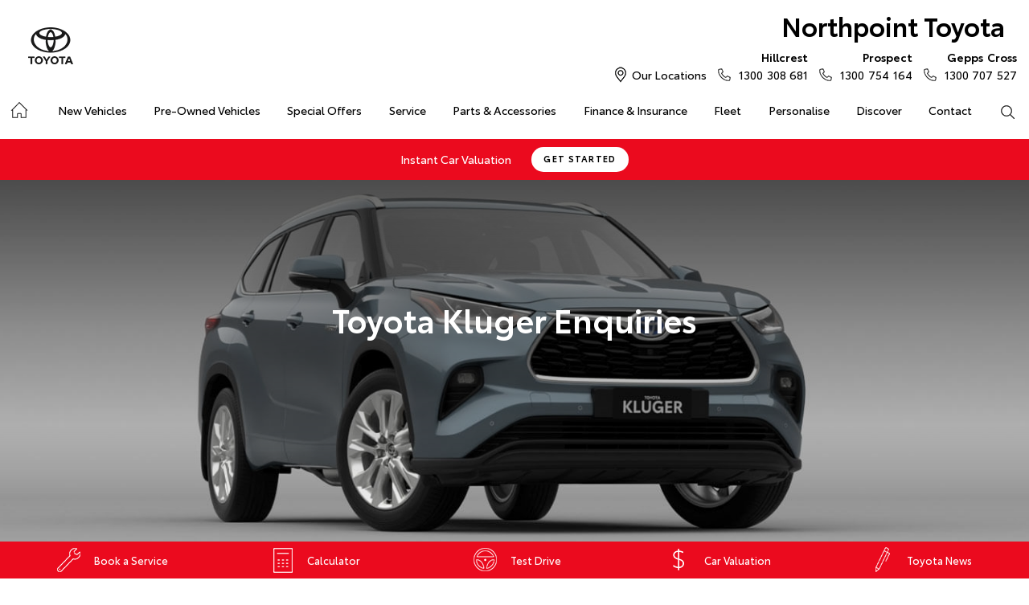

--- FILE ---
content_type: text/html; charset=utf-8
request_url: https://www.northpointtoyota.com.au/new-vehicles/kluger/enquire-now/
body_size: 61388
content:

<!DOCTYPE html>
<html lang="en">
<head>
	
	<link rel="preconnect" href="https://cdn.mattaki.com">
	<link rel="preconnect" href="https://www.googletagmanager.com">
    <script type="text/javascript" src="//cdn.mattaki.com/all/js/jquery-3.3.1.min.js"></script>
	<script defer type="text/javascript" src="/combres.axd/siteJs/d2af3f9ee4007b23bcb19e10621d391caeb79823fb2bfc2c200be5be5fec97f3352ac700c4a361e76c91ac06ca5874c83a85dba8fffce4bba609572ae0361486/"></script>
	<link rel="stylesheet" type="text/css" href="/combres.axd/siteCsstoy-4/46c84d408cddadde6167d818873915918c48d364ef3b9df3b96649567885a9dbba3519cd21ca805581f48b1decc2930a669f1f5dba4d96cba8c106c727996d04/"/>

	<meta charset="utf-8" />
	<meta name="viewport" content="width=device-width, initial-scale=1, minimum-scale=1" />
	<meta name="format-detection" content="telephone=no" />
	<meta name="application-name" content="Northpoint Toyota" />
	<meta name="msapplication-TileColor" content="#FFFFFF" />
	<meta name="msapplication-TileImage" content="/images/favtile.png" />
	<link rel="canonical" href="https://www.northpointtoyota.com.au/new-vehicles/kluger/enquire-now/"/>
	<style type="text/css">/*Snap21 testimonials - third party */
.snap21 {
	position: relative;
	max-width: 1050px;
	min-width:200px;
	margin:10px auto;
	padding: 0 16px;
	border-top: 1px solid #EEE;
	font-family: ToyotaDisplay, Arial, Helvetica, sans-serif;
	color: #7B7D84;
}
.snap21 h3 {
	padding-right: 180px;
	min-height: 75px;
}
.snap21 h3 a {
	margin: 0 0 18px;
	padding: 20px 0 12px;
	font-weight: bold;
	font-size: 18px;
	line-height: 1.2;
	color: #000;
	display: block;
}
.snap21 .hpmRating {
	position: absolute;
	top: 20px;
	right: 15px;
}
@media screen and (min-width: 581px) {
	.snap21 h3 {
		padding-right: 280px;
	}
	.snap21 .hpmRating .label {
		display: inline-block;
		margin-right: 15px;
	}
	.snap21 .hpmRating .img {
		display: inline-block;
		float: right;
	}
	.snap21 .hpmRating .cta {
		float: right;
		clear: right;
	}
}
@media screen and (min-width: 1080px) {
	.snap21 {
		padding: 0;
	}
	.snap21 .hpmRating {
		right: 0;
	}
}


/*ubNav .phone small {
	display: none;
}*/</style>

	<!-- start Panalysis modifications -->
	<!-- start data layer -->
	<script>
	    var dataLayer = dataLayer || [];
	</script>
	<!-- end data layer -->
	<!-- end Panalysis modifications -->

	<meta name="facebook-domain-verification" content="350uh05q1x0mzvdubosfwe03j6lg1z" />

	<title>Toyota Kluger Enquiries | Northpoint Toyota</title>
	<meta name="description" content="Enquire about the Toyota Kluger at Northpoint Toyota today. Visit Northpoint Toyota to find out more.">
	
		<meta property="og:title" content="Toyota Kluger Enquiries | Northpoint Toyota" />
		
		<meta property="og:description" content="Enquire about the Toyota Kluger at Northpoint Toyota today. Visit Northpoint Toyota to find out more." />
		
		<meta property="og:type" content="website" />
		<meta property="og:url" content="https://www.northpointtoyota.com.au/new-vehicles/kluger/enquire-now/" />
		
		<meta property="og:site_name" content="Northpoint Toyota" />
		
	

<!-- Dealer's Google Tag Manager(s) -->

		<script>(function (w, d, s, l, i) {
			w[l] = w[l] || []; w[l].push({
				'gtm.start':
				new Date().getTime(), event: 'gtm.js'
			}); var f = d.getElementsByTagName(s)[0],
			j = d.createElement(s), dl = l != 'dataLayer' ? '&l=' + l : ''; j.async = true; j.src =
			'//www.googletagmanager.com/gtm.js?id=' + i + dl; f.parentNode.insertBefore(j, f);
		})(window, document, 'script', 'dataLayer', 'GTM-T4K5XR');</script>
	
<!-- Dealer's Google Tag Manager(s) -->

	
	<script>
		dataLayer.push({
			'vehicleFranchise': 'Toyota',
			'vehicleModel': 'Kluger'
		});
	</script>
	
</head>
<body id="pageBody" class="pgVehicleDetail">
	

<!-- Dealer's Google Tag Manager(s) -->
 <noscript><iframe src="//www.googletagmanager.com/ns.html?id=GTM-T4K5XR" height="0" width="0" style="display:none;visibility:hidden"></iframe></noscript>
	
<!-- End Dealer's Google Tag Manager(s) -->

	







<div class='sideIconsRhs fixedSideIconContainer hiddenMobileOnly'>
	<ul>
			<li>
				<a href='https://northpointtoyota.dealer.toyota.com.au/service/booking/' ><i class='iconService'></i><span class="text">Book a Service</span></a>
			</li>
			<li>
				<a href='/finance-and-insurance/loan-calculator/' ><i class='iconCalculator'></i><span class="text">Calculator</span></a>
			</li>
			<li>
				<a href='/enquiries/new-vehicle-test-drive-booking/' ><i class='iconTestDrive'></i><span class="text">Test Drive</span></a>
			</li>
			<li>
				<a href='https://northpointtoyota.dealer.toyota.com.au/sellmycar?_gl=1*7j87y9*_ga*MzczNjcwMjg4LjE2Nzk1MzI0Njc.*_ga_WQWK753H36*MTY3OTg4OTQxNy4zNy4xLjE2Nzk4OTA1NzAuMzEuMC4w#_ga=2.52940143.674250036.1679872299-373670288.1679532467' ><i class=''></i><span class="text">Car Valuation</span></a>
			</li>
			<li>
				<a href='https://www.northpointtoyota.com.au/news/' ><i class='iconBlog'></i><span class="text">Toyota News</span></a>
			</li></ul>
</div>
<div class='sideIconsRhs fixedSideIconContainer hiddenTabletOnly hiddenDesktop'>
	<ul>
			<li>
				<a href='https://northpointtoyota.dealer.toyota.com.au/service/booking/' ><i class='iconService'></i><span class="text">Book a Service</span></a>
			</li>
			<li>
				<a href='/finance-and-insurance/loan-calculator/' ><i class='iconCalculator'></i><span class="text">Calculator</span></a>
			</li>
			<li>
				<a href='/enquiries/new-vehicle-test-drive-booking/' ><i class='iconTestDrive'></i><span class="text">Test Drive</span></a>
			</li></ul>
</div>



	<!-- header container begin -->
	<div id="headerContainer">
		

<div class="headerBranding">
	

	<div class="brandingContainer">	
		<div class="branding">
			<a id="manufacturerLogo" href="/" title="Northpoint Toyota"></a>
			

			<a id="dealerLogo" href="/" title="Northpoint Toyota">
				Northpoint Toyota
				
			</a>
			
			<div id="btnToggleTabletNav">Menu <i></i></div>
			<div class="printLogo"><img src="/images/logo-print.png" alt="Northpoint Toyota Logo" /></div>
			
		</div>
	</div>
</div>

<div class="headerMobileNav">
	<div class="mobileNavContainer">

		<div id="mobileNav">
			<a class="btnCall" href="tel:1300 802 692">Call Us <i class="iconMobile"></i></a>
			<a class="btnLocation" href="/enquiries/">Locations <i class="iconMarker"></i></a>
			<button id="btnToggleMobileNav">Menu <i class="iconMenu"></i></button>
		</div>

	</div>
</div>

		<div class="headerNav">
			

<div class="coreNav">
	<div class="navContainer">

		<!-- nav begin -->
		<ol id="nav">
			
			<li id="navHome"><a href="/?referring_cta=primary_header" class="navTab">Home</a></li>
			
					
						<li id="navPassenger">

							<a href="/new-vehicles/?referring_cta=primary_header" class="navTab">New Vehicles</a>
							<div class="vehicleDropDown">
								<div class="ddVehicles">
									<ol class="ddVehiclesList nvs">
										<li class='hoveringCat'>
<a href='/new-vehicles/cars/?referring_cta=secondary_header' class='ddCatTab'>Cars</a>
<div class='ddCat'><div class='ddVehicle'>
<h4>Yaris</h4>
<a class='thumb' href='https://northpointtoyota.dealer.toyota.com.au/new-vehicles-all/yaris?referring_cta=secondary_header'><img alt='Yaris' class='lozad' data-src='//cdn.rotorint.com/Yaris/2025_03_Mar/e/360/png/lo/519x292/SPN_YAR_0102SRFG113S02460C1_comp_004.png' /></a>
<div class='desc'><p>Big inside, small on the outside.</p></div>
<div class='actions'>
<a class='btn' href='/new-vehicles/yaris?referring_cta=secondary_header'>Explore</a><a class='btnDark' href='https://northpointtoyota.dealer.toyota.com.au/new-vehicles-all/yaris?referring_cta=secondary_header'>Our Stock</a></div>
</div>
<div class='ddVehicle'>
<h4>Corolla Hatch</h4>
<a class='thumb' href='https://northpointtoyota.dealer.toyota.com.au/new-vehicles-all/corolla?referring_cta=secondary_header'><img alt='Corolla Hatch' class='lozad' data-src='//cdn.rotorint.com/Corolla/2025_09_Sep/e/360/png/lo/519x292/SPN_AUS_0102RCLB204E25120C1_comp_004.png' /></a>
<div class='desc'><p></p></div>
<div class='actions'>
<a class='btn' href='/new-vehicles/corollahatch?referring_cta=secondary_header'>Explore</a><a class='btnDark' href='https://northpointtoyota.dealer.toyota.com.au/new-vehicles-all/corolla?referring_cta=secondary_header'>Our Stock</a></div>
</div>
<div class='ddVehicle'>
<h4>Corolla Sedan</h4>
<a class='thumb' href='https://northpointtoyota.dealer.toyota.com.au/new-vehicles-all/corolla-sedan?referring_cta=secondary_header'><img alt='Corolla Sedan' class='lozad' data-src='//cdn.rotorint.com/Corolla/2025_08_Aug/e/360/png/lo/519x292/SPN_CRS_0103T3FB204306660B0_comp_004.png' /></a>
<div class='desc'><p></p></div>
<div class='actions'>
<a class='btn' href='/new-vehicles/corollasedan?referring_cta=secondary_header'>Explore</a><a class='btnDark' href='https://northpointtoyota.dealer.toyota.com.au/new-vehicles-all/corolla-sedan?referring_cta=secondary_header'>Our Stock</a></div>
</div>
<div class='ddVehicle'>
<h4>Camry</h4>
<a class='thumb' href='https://northpointtoyota.dealer.toyota.com.au/new-vehicles-all/camry?referring_cta=secondary_header'><img alt='Camry' class='lozad' data-src='//cdn.rotorint.com/Camry/2025_11_Nov/e/360/png/lo/519x292/CAM_SPN_0108X8LA202V03580D0_comp_004.png' /></a>
<div class='desc'><p>Advanced styling inside and out.</p></div>
<div class='actions'>
<a class='btn' href='/new-vehicles/camry?referring_cta=secondary_header'>Explore</a><a class='btnDark' href='https://northpointtoyota.dealer.toyota.com.au/new-vehicles-all/camry?referring_cta=secondary_header'>Our Stock</a></div>
</div>
<div class='ddVehicle'>
<h4>GR86</h4>
<a class='thumb' href='https://northpointtoyota.dealer.toyota.com.au/new-vehicles-all/gr86?referring_cta=secondary_header'><img alt='GR86' class='lozad' data-src='//cdn.rotorint.com/GR_86/2023_11_Nov/e/360/png/lo/519x292/SPN_GRS_010DCKAM20L8001230B2_comp_004.png' /></a>
<div class='desc'><p></p></div>
<div class='actions'>
<a class='btn' href='/new-vehicles/gr86?referring_cta=secondary_header'>Explore</a><a class='btnDark' href='https://northpointtoyota.dealer.toyota.com.au/new-vehicles-all/gr86?referring_cta=secondary_header'>Our Stock</a></div>
</div>
<div class='ddVehicle'>
<h4>GR Corolla</h4>
<a class='thumb' href='https://northpointtoyota.dealer.toyota.com.au/new-vehicles-all/gr-corolla?referring_cta=secondary_header'><img alt='GR Corolla' class='lozad' data-src='//cdn.rotorint.com/Corolla-GR/2022_10_Oct/e/360/png/lo/519x292/SPN_GRC_0103U5EA201025330G0_comp_004.png' /></a>
<div class='desc'><p></p></div>
<div class='actions'>
<a class='btn' href='/new-vehicles/grcorolla?referring_cta=secondary_header'>Explore</a><a class='btnDark' href='https://northpointtoyota.dealer.toyota.com.au/new-vehicles-all/gr-corolla?referring_cta=secondary_header'>Our Stock</a></div>
</div>
<div class='ddVehicle'>
<h4>GR Yaris</h4>
<a class='thumb' href='https://northpointtoyota.dealer.toyota.com.au/new-vehicles-all/gr-yaris?referring_cta=secondary_header'><img alt='GR Yaris' class='lozad' data-src='//cdn.rotorint.com/Yaris-GR/2020_08_Aug/e/360/png/lo/519x292/SPN_YGR_010040EA208B89730G0_comp_004.png' /></a>
<div class='desc'><p></p></div>
<div class='actions'>
<a class='btn' href='/new-vehicles/gryaris?referring_cta=secondary_header'>Explore</a><a class='btnDark' href='https://northpointtoyota.dealer.toyota.com.au/new-vehicles-all/gr-yaris?referring_cta=secondary_header'>Our Stock</a></div>
</div>
</div>
</li>
<li class=''>
<a href='/new-vehicles/suvs-4wds/?referring_cta=secondary_header' class='ddCatTab'>SUVs & 4WDs</a>
<div class='ddCat'><div class='ddVehicle'>
<h4>Yaris Cross</h4>
<a class='thumb' href='https://northpointtoyota.dealer.toyota.com.au/new-vehicles-all/yaris-cross?referring_cta=secondary_header'><img alt='Yaris Cross' class='lozad' data-src='//cdn.rotorint.com/Yaris-Cross/2024_01_Jan/e/360/png/lo/519x292/SPN_YRX_0103T3EA204A46960C1_comp_004.png' /></a>
<div class='desc'><p></p></div>
<div class='actions'>
<a class='btn' href='/new-vehicles/yariscross?referring_cta=secondary_header'>Explore</a><a class='btnDark' href='https://northpointtoyota.dealer.toyota.com.au/new-vehicles-all/yaris-cross?referring_cta=secondary_header'>Our Stock</a></div>
</div>
<div class='ddVehicle'>
<h4>Corolla Cross</h4>
<a class='thumb' href='https://northpointtoyota.dealer.toyota.com.au/new-vehicles-all/corolla-cross?referring_cta=secondary_header'><img alt='Corolla Cross' class='lozad' data-src='//cdn.rotorint.com/CorollaCross/2025_05_May/e/360/png/lo/519x292/CCR_SPN_0102NKLC20A716010C1_comp_004.png' /></a>
<div class='desc'><p></p></div>
<div class='actions'>
<a class='btn' href='/new-vehicles/corollacross?referring_cta=secondary_header'>Explore</a><a class='btnDark' href='https://northpointtoyota.dealer.toyota.com.au/new-vehicles-all/corolla-cross?referring_cta=secondary_header'>Our Stock</a></div>
</div>
<div class='ddVehicle'>
<h4>C-HR</h4>
<a class='thumb' href='https://northpointtoyota.dealer.toyota.com.au/new-vehicles-all/c-hr?referring_cta=secondary_header'><img alt='C-HR' class='lozad' data-src='//cdn.rotorint.com/C-HR/2024_11_Nov/e/360/png/lo/519x292/SPN_CHR_0102TBEB200M50380C1_comp_004.png' /></a>
<div class='desc'><p>Sleek and muscular small SUV.</p></div>
<div class='actions'>
<a class='btn' href='/new-vehicles/c-hr?referring_cta=secondary_header'>Explore</a><a class='btnDark' href='https://northpointtoyota.dealer.toyota.com.au/new-vehicles-all/c-hr?referring_cta=secondary_header'>Our Stock</a></div>
</div>
<div class='ddVehicle'>
<h4>RAV4</h4>
<a class='thumb' href='https://northpointtoyota.dealer.toyota.com.au/new-vehicles-all/rav4?referring_cta=secondary_header'><img alt='RAV4' class='lozad' data-src='//cdn.rotorint.com/RAV4/2025_12_Dec/e/360/png/lo/519x292/RAV_SPN_0101L6LA4074604103A_comp_004.png' /></a>
<div class='desc'><p>The SUV for every journey.</p></div>
<div class='actions'>
<a class='btn' href='/new-vehicles/rav4?referring_cta=secondary_header'>Explore</a><a class='btnDark' href='https://northpointtoyota.dealer.toyota.com.au/new-vehicles-all/rav4?referring_cta=secondary_header'>Our Stock</a></div>
</div>
<div class='ddVehicle'>
<h4>bZ4X</h4>
<a class='thumb' href='https://northpointtoyota.dealer.toyota.com.au/new-vehicles-all/bz4x?referring_cta=secondary_header'><img alt='bZ4X' class='lozad' data-src='//cdn.rotorint.com/bZ4X/2025_10_Oct/e/360/png/lo/519x292/SPN_BZX_0101L5EA102P64680C0_comp_004.png' /></a>
<div class='desc'><p></p></div>
<div class='actions'>
<a class='btn' href='/new-vehicles/bz4x?referring_cta=secondary_header'>Explore</a><a class='btnDark' href='https://northpointtoyota.dealer.toyota.com.au/new-vehicles-all/bz4x?referring_cta=secondary_header'>Our Stock</a></div>
</div>
<div class='ddVehicle'>
<h4>Fortuner</h4>
<a class='thumb' href='https://northpointtoyota.dealer.toyota.com.au/new-vehicles-all/fortuner?referring_cta=secondary_header'><img alt='Fortuner' class='lozad' data-src='//cdn.rotorint.com/Fortuner/2021_08_Aug/e/360/png/lo/519x292/SPN_FTN_010040FN222U84860DU_comp_004.png' /></a>
<div class='desc'><p>Tough to the task.</p></div>
<div class='actions'>
<a class='btn' href='/new-vehicles/fortuner?referring_cta=secondary_header'>Explore</a><a class='btnDark' href='https://northpointtoyota.dealer.toyota.com.au/new-vehicles-all/fortuner?referring_cta=secondary_header'>Our Stock</a></div>
</div>
<div class='ddVehicle'>
<h4>Kluger</h4>
<a class='thumb' href='https://northpointtoyota.dealer.toyota.com.au/new-vehicles-all/kluger?referring_cta=secondary_header'><img alt='Kluger' class='lozad' data-src='//cdn.rotorint.com/Kluger/2024_11_Nov/e/360/png/lo/519x292/SPN_KLU_0101G3FB207T931201A_comp_004.png' /></a>
<div class='desc'><p>The ultimate family SUV.</p></div>
<div class='actions'>
<a class='btn' href='/new-vehicles/kluger?referring_cta=secondary_header'>Explore</a><a class='btnDark' href='https://northpointtoyota.dealer.toyota.com.au/new-vehicles-all/kluger?referring_cta=secondary_header'>Our Stock</a></div>
</div>
<div class='ddVehicle'>
<h4>LandCruiser Prado</h4>
<a class='thumb' href='https://northpointtoyota.dealer.toyota.com.au/new-vehicles-all/prado?referring_cta=secondary_header'><img alt='LandCruiser Prado' class='lozad' data-src='//cdn.rotorint.com/Prado/2024_06_Jun/e/360/png/lo/519x292/SPN_PRD_0102ZCLB204C072905B_comp_004.png' /></a>
<div class='desc'><p></p></div>
<div class='actions'>
<a class='btn' href='/new-vehicles/landcruiserprado?referring_cta=secondary_header'>Explore</a><a class='btnDark' href='https://northpointtoyota.dealer.toyota.com.au/new-vehicles-all/prado?referring_cta=secondary_header'>Our Stock</a></div>
</div>
<div class='ddVehicle'>
<h4>LandCruiser 300</h4>
<a class='thumb' href='https://northpointtoyota.dealer.toyota.com.au/new-vehicles-all/landcruiser-300?referring_cta=secondary_header'><img alt='LandCruiser 300' class='lozad' data-src='//cdn.rotorint.com/LandCruiser_300/2021_07_Jul/e/360/png/lo/519x292/SPN_LC3_0104V8FB205E55200B0_comp_004.png' /></a>
<div class='desc'><p></p></div>
<div class='actions'>
<a class='btn' href='/new-vehicles/landcruiser300?referring_cta=secondary_header'>Explore</a><a class='btnDark' href='https://northpointtoyota.dealer.toyota.com.au/new-vehicles-all/landcruiser-300?referring_cta=secondary_header'>Our Stock</a></div>
</div>
</div>
</li>
<li class=''>
<a href='/new-vehicles/utes-vans/?referring_cta=secondary_header' class='ddCatTab'>Utes & Vans</a>
<div class='ddCat'><div class='ddVehicle'>
<h4>HiLux</h4>
<a class='thumb' href='https://northpointtoyota.dealer.toyota.com.au/new-vehicles-all/hilux?referring_cta=secondary_header'><img alt='HiLux' class='lozad' data-src='//cdn.rotorint.com/HiLux/2025_08_Aug/e/360/png/lo/519x292/HLX_SPN_0103U5FD202U22460JS_comp_004.png' /></a>
<div class='desc'><p>Tough, durable and comfortable.</p></div>
<div class='actions'>
<a class='btn' href='/new-vehicles/hilux?referring_cta=secondary_header'>Explore</a><a class='btnDark' href='https://northpointtoyota.dealer.toyota.com.au/new-vehicles-all/hilux?referring_cta=secondary_header'>Our Stock</a></div>
</div>
<div class='ddVehicle'>
<h4>LandCruiser 70</h4>
<a class='thumb' href='https://northpointtoyota.dealer.toyota.com.au/new-vehicles-all/landcruiser-70?referring_cta=secondary_header'><img alt='LandCruiser 70' class='lozad' data-src='//cdn.rotorint.com/LandCruiser_70/2024_10_Oct/e/360/png/lo/519x292/L70_SPN_0601F7LB107215880A1_comp_004.png' /></a>
<div class='desc'><p>The legendary workhorse.</p></div>
<div class='actions'>
<a class='btn' href='/new-vehicles/landcruiser70?referring_cta=secondary_header'>Explore</a><a class='btnDark' href='https://northpointtoyota.dealer.toyota.com.au/new-vehicles-all/landcruiser-70?referring_cta=secondary_header'>Our Stock</a></div>
</div>
<div class='ddVehicle'>
<h4>HiAce</h4>
<a class='thumb' href='https://northpointtoyota.dealer.toyota.com.au/new-vehicles-all/hiace?referring_cta=secondary_header'><img alt='HiAce' class='lozad' data-src='//cdn.rotorint.com/HiAce/2020_06_Jun/e/360/png/lo/519x292/SPN_HIA_VAN058FA119643220B0_comp_A17.009.png' /></a>
<div class='desc'><p>Professional and reliable.</p></div>
<div class='actions'>
<a class='btn' href='/new-vehicles/hiace?referring_cta=secondary_header'>Explore</a><a class='btnDark' href='https://northpointtoyota.dealer.toyota.com.au/new-vehicles-all/hiace?referring_cta=secondary_header'>Our Stock</a></div>
</div>
<div class='ddVehicle'>
<h4>Tundra</h4>
<a class='thumb' href='https://northpointtoyota.dealer.toyota.com.au/new-vehicles-all/tundra?referring_cta=secondary_header'><img alt='Tundra' class='lozad' data-src='//cdn.rotorint.com/Tundra/2024_09_Sep/e/360/png/lo/519x292/SPN_TUN_0101G3EA2186726411A_compcrop_004.png' /></a>
<div class='desc'><p></p></div>
<div class='actions'>
<a class='btn' href='/new-vehicles/tundra?referring_cta=secondary_header'>Explore</a><a class='btnDark' href='https://northpointtoyota.dealer.toyota.com.au/new-vehicles-all/tundra?referring_cta=secondary_header'>Our Stock</a></div>
</div>
<div class='ddVehicle'>
<h4>Coaster</h4>
<a class='thumb' href='https://northpointtoyota.dealer.toyota.com.au/new-vehicles-all/coaster?referring_cta=secondary_header'><img alt='Coaster' class='lozad' data-src='//cdn.rotorint.com/Coaster/2017_01_Jan/e/360/png/lo/519x292/2017-01_COASTER_FWD_BUS_DIESEL_DELUXE_00_058_FrenchVanilla_e360_009.png' /></a>
<div class='desc'><p>Comfort and versatility.</p></div>
<div class='actions'>
<a class='btn' href='/new-vehicles/coaster?referring_cta=secondary_header'>Explore</a><a class='btnDark' href='https://northpointtoyota.dealer.toyota.com.au/new-vehicles-all/coaster?referring_cta=secondary_header'>Our Stock</a></div>
</div>
</div>
</li>

									</ol>
								</div>

								<div class="navSupplementaryLinks">
									<a id="mainNav_rptrSections_ctl00_hlOurStock" class="red" href="https://northpointtoyota.dealer.toyota.com.au/new-vehicles/dealer-stock/?referring_cta=secondary_header"><i class="icon iconStock"></i>Our Stock</a>
										<a href="/service/m/toyota-warranty-advantage/?referring_cta=secondary_header"><i class="icon iconLink"></i>Toyota Warranty Advantage</a>
										<a href="/enquiries/?referring_cta=secondary_header"><i class="icon iconEnquiry"></i>Enquiries</a>
									
								</div>
							</div>
						</li>
					

					
				
					

					
						<li id="navPreOwned" >
							<a href="/used-car/list/?referring_cta=primary_header" id="mainNav_rptrSections_ctl01_lnkSection" class="navTab">Pre-Owned Vehicles</a>
								<div class="dropDown">
									<ol class="navDropDownList">
										
												
													<li><a href="/used-car/list/?referring_cta=secondary_header" id="mainNav_rptrSections_ctl01_rptrPages_ctl00_lnkPage">Pre-Owned Vehicles</a></li>
												
											
												
													<li><a href="https://northpointtoyota.dealer.toyota.com.au/demonstrators/?referring_cta=secondary_header" id="mainNav_rptrSections_ctl01_rptrPages_ctl01_lnkPage">Demo Vehicles</a></li>
												
											
												
													<li><a href="/pre-owned/m/about-toyota-certified-pre-owned-vehicles/?referring_cta=secondary_header" id="mainNav_rptrSections_ctl01_rptrPages_ctl02_lnkPage">About Toyota Certified Pre-Owned Vehicles</a></li>
												
											
												
													<li><a href="https://northpointtoyota.dealer.toyota.com.au/sellmycar/?referring_cta=secondary_header" id="mainNav_rptrSections_ctl01_rptrPages_ctl03_lnkPage">Sell My Car</a></li>
												
											
												
													<li><a href="/pre-owned/lifecycle-checkup/?referring_cta=secondary_header" id="mainNav_rptrSections_ctl01_rptrPages_ctl04_lnkPage">Lifecycle Check-Up</a></li>
												
											
												
													<li><a href="/guest-services/the-northpoint-way/?referring_cta=secondary_header" id="mainNav_rptrSections_ctl01_rptrPages_ctl05_lnkPage">7 Day Exchange</a></li>
												
											
									</ol>

									<div class="dropDownSupportLinks">
										<a href="/enquiries/used-vehicle-enquiry/" id="mainNav_rptrSections_ctl01_lnkEnquiriesLink"><i class="icon iconEnquiry"></i>Enquiries</a><a href="/our-location/department-location/used-vehicles/?referring_cta=secondary_header" id="mainNav_rptrSections_ctl01_lnkDepartmentLocation"><i class="icon iconMarker"></i>
											<span id="mainNav_rptrSections_ctl01_lblLocation">Our Locations</span></a>
									</div>
								</div>
							
						</li>
					
				
					

					
						<li id="navOffers" >
							<a href="/special-offers/m/toyota-special-offers/?referring_cta=primary_header" id="mainNav_rptrSections_ctl02_lnkSection" class="navTab">Special Offers</a>
								<div class="dropDown">
									<ol class="navDropDownList">
										
												
													<li><a href="/special-offers/m/toyota-special-offers/?referring_cta=secondary_header" id="mainNav_rptrSections_ctl02_rptrPages_ctl00_lnkPage">Toyota Special Offers</a></li>
												
											
												
													<li><a href="https://northpointtoyota.dealer.toyota.com.au/new-vehicles/dealer-specials?referring_cta=secondary_header" id="mainNav_rptrSections_ctl02_rptrPages_ctl01_lnkPage">Local Special Offers</a></li>
												
											
									</ol>

									<div class="dropDownSupportLinks">
										<a href="/enquiries/special-offers-enquiry/" id="mainNav_rptrSections_ctl02_lnkEnquiriesLink"><i class="icon iconEnquiry"></i>Enquiries</a><a href="/our-location/?referring_cta=secondary_header" id="mainNav_rptrSections_ctl02_lnkDepartmentLocation"><i class="icon iconMarker"></i>
											<span id="mainNav_rptrSections_ctl02_lblLocation">Our Location</span></a>
									</div>
								</div>
							
						</li>
					
				
					

					
						<li id="navService" >
							<a href="https://northpointtoyota.dealer.toyota.com.au/service/booking/?referring_cta=primary_header" id="mainNav_rptrSections_ctl03_lnkSection" class="navTab">Service</a>
								<div class="dropDown">
									<ol class="navDropDownList">
										
												
													<li><a href="https://northpointtoyota.dealer.toyota.com.au/service/booking/?referring_cta=secondary_header" id="mainNav_rptrSections_ctl03_rptrPages_ctl00_lnkPage">Book a Service</a></li>
												
											
												
													<li><a href="/enquiries/service-enquiry/?referring_cta=secondary_header" id="mainNav_rptrSections_ctl03_rptrPages_ctl01_lnkPage">Service Enquiries</a></li>
												
											
												
													<li><a href="/service/m/toyota-recalls/?referring_cta=secondary_header" id="mainNav_rptrSections_ctl03_rptrPages_ctl02_lnkPage">Toyota Recalls</a></li>
												
											
												
													<li><a href="/service/m/toyota-genuine-service/?referring_cta=secondary_header" id="mainNav_rptrSections_ctl03_rptrPages_ctl03_lnkPage">Toyota Genuine Service</a></li>
												
											
												
													<li><a href="/service/tyres-and-wheel-alignment/?referring_cta=secondary_header" id="mainNav_rptrSections_ctl03_rptrPages_ctl04_lnkPage">Tyres and Wheel Alignment</a></li>
												
											
									</ol>

									<div class="dropDownSupportLinks">
										<a href="/enquiries/service-enquiry/" id="mainNav_rptrSections_ctl03_lnkEnquiriesLink"><i class="icon iconEnquiry"></i>Enquiries</a><a href="/our-location/department-location/service/?referring_cta=secondary_header" id="mainNav_rptrSections_ctl03_lnkDepartmentLocation"><i class="icon iconMarker"></i>
											<span id="mainNav_rptrSections_ctl03_lblLocation">Our Locations</span></a>
									</div>
								</div>
							
						</li>
					
				
					

					
						<li id="navPartsAccessories" >
							<a href="/parts-and-accessories/m/toyota-genuine-parts/?referring_cta=primary_header" id="mainNav_rptrSections_ctl04_lnkSection" class="navTab">Parts & Accessories</a>
								<div class="dropDown">
									<ol class="navDropDownList">
										
												
													<li><a href="/parts-and-accessories/m/toyota-genuine-parts/?referring_cta=secondary_header" id="mainNav_rptrSections_ctl04_rptrPages_ctl00_lnkPage">Toyota Genuine Parts</a></li>
												
											
												
													<li><a href="https://northpointtoyota.dealer.toyota.com.au/toyota-for-you/home?referring_cta=secondary_header" id="mainNav_rptrSections_ctl04_rptrPages_ctl01_lnkPage">Accessorise Your Toyota</a></li>
												
											
												
													<li><a href="/enquiries/parts-and-accessories-enquiry/?referring_cta=secondary_header" id="mainNav_rptrSections_ctl04_rptrPages_ctl02_lnkPage">Parts Enquiry</a></li>
												
											
									</ol>

									<div class="dropDownSupportLinks">
										<a href="/enquiries/parts-and-accessories-enquiry/" id="mainNav_rptrSections_ctl04_lnkEnquiriesLink"><i class="icon iconEnquiry"></i>Enquiries</a><a href="/our-location/department-location/parts-and-accessories/?referring_cta=secondary_header" id="mainNav_rptrSections_ctl04_lnkDepartmentLocation"><i class="icon iconMarker"></i>
											<span id="mainNav_rptrSections_ctl04_lblLocation">Our Locations</span></a>
									</div>
								</div>
							
						</li>
					
				
					

					
						<li id="navFinanceInsurance" >
							<a href="/finance-and-insurance/m/finance/?referring_cta=primary_header" id="mainNav_rptrSections_ctl05_lnkSection" class="navTab">Finance & Insurance</a>
								<div class="dropDown">
									<ol class="navDropDownList">
										
												
													<li><a href="/finance-and-insurance/m/finance/?referring_cta=secondary_header" id="mainNav_rptrSections_ctl05_rptrPages_ctl00_lnkPage">About Finance at Northpoint Toyota</a></li>
												
											
												
													<li><a href="https://northpointtoyota.dealer.toyota.com.au/finance/car-loan-calculator/?referring_cta=secondary_header" id="mainNav_rptrSections_ctl05_rptrPages_ctl01_lnkPage">Toyota Personalised Repayments</a></li>
												
											
												
													<li><a href="https://northpointtoyota.dealer.toyota.com.au/finance/full-service-lease?referring_cta=secondary_header" id="mainNav_rptrSections_ctl05_rptrPages_ctl02_lnkPage">Full-Service Lease</a></li>
												
											
												
													<li><a href="https://northpointtoyota.dealer.toyota.com.au/finance/used-car/?referring_cta=secondary_header" id="mainNav_rptrSections_ctl05_rptrPages_ctl03_lnkPage">Used Car Finance</a></li>
												
											
												
													<li><a href="https://northpointtoyota.dealer.toyota.com.au/finance/car-insurance?referring_cta=secondary_header" id="mainNav_rptrSections_ctl05_rptrPages_ctl04_lnkPage">Get a Toyota Car Insurance Quote</a></li>
												
											
												
													<li><a href="/finance-and-insurance/m/toyota-access/?referring_cta=secondary_header" id="mainNav_rptrSections_ctl05_rptrPages_ctl05_lnkPage">Toyota Access</a></li>
												
											
									</ol>

									<div class="dropDownSupportLinks">
										<a href="/enquiries/finance-enquiry/" id="mainNav_rptrSections_ctl05_lnkEnquiriesLink"><i class="icon iconEnquiry"></i>Enquiries</a><a href="/our-location/department-location/finance-and-insurance/?referring_cta=secondary_header" id="mainNav_rptrSections_ctl05_lnkDepartmentLocation"><i class="icon iconMarker"></i>
											<span id="mainNav_rptrSections_ctl05_lblLocation">Our Locations</span></a>
									</div>
								</div>
							
						</li>
					
				
					

					
						<li id="navFleet" >
							<a href="/fleet/m/fleet/?referring_cta=primary_header" id="mainNav_rptrSections_ctl06_lnkSection" class="navTab">Fleet</a>
								<div class="dropDown">
									<ol class="navDropDownList">
										
												
													<li><a href="/fleet/m/fleet/?referring_cta=secondary_header" id="mainNav_rptrSections_ctl06_rptrPages_ctl00_lnkPage">About Fleet</a></li>
												
											
												
													<li><a href="/enquiries/fleet-enquiry/?referring_cta=secondary_header" id="mainNav_rptrSections_ctl06_rptrPages_ctl01_lnkPage">Fleet Enquiries</a></li>
												
											
												
													<li><a href="/fleet/fleet-sales/?referring_cta=secondary_header" id="mainNav_rptrSections_ctl06_rptrPages_ctl02_lnkPage">Fleet Sales</a></li>
												
											
												
													<li><a href="https://www.northpointfleet.com.au/?referring_cta=secondary_header" id="mainNav_rptrSections_ctl06_rptrPages_ctl03_lnkPage" target="_blank">Fleet Management</a></li>
												
											
									</ol>

									<div class="dropDownSupportLinks">
										<a href="/enquiries/fleet-enquiry/" id="mainNav_rptrSections_ctl06_lnkEnquiriesLink"><i class="icon iconEnquiry"></i>Enquiries</a><a href="/our-location/department-location/fleet/?referring_cta=secondary_header" id="mainNav_rptrSections_ctl06_lnkDepartmentLocation"><i class="icon iconMarker"></i>
											<span id="mainNav_rptrSections_ctl06_lblLocation">Our Locations</span></a>
									</div>
								</div>
							
						</li>
					
				
					

					
						<li id="navPersonalise" >
							<a href="https://northpointtoyota.dealer.toyota.com.au/toyota-for-you/vehicle-selection?SC=38202&referring_cta=primary_header" id="mainNav_rptrSections_ctl07_lnkSection" class="navTab">Personalise</a>
						</li>
					
				
					

					
						<li id="navDiscover" >
							<a href="/about-us/m/about-us/?referring_cta=primary_header" id="mainNav_rptrSections_ctl08_lnkSection" class="navTab">Discover</a>
								<div class="dropDown">
									<ol class="navDropDownList">
										
												
													<li><a href="/about-us/m/about-us/?referring_cta=secondary_header" id="mainNav_rptrSections_ctl08_rptrPages_ctl00_lnkPage">About Us</a></li>
												
											
												
													<li><a href="https://northpointtoyota.dealer.toyota.com.au/car-rental/kinto?referring_cta=secondary_header" id="mainNav_rptrSections_ctl08_rptrPages_ctl01_lnkPage">KINTO</a></li>
												
											
												
													<li><a href="/brand-value/m/mytoyota-connect/?referring_cta=secondary_header" id="mainNav_rptrSections_ctl08_rptrPages_ctl02_lnkPage">myToyota Connect App</a></li>
												
											
												
													<li><a href="/new-vehicles/toyota-connected-services/connected/?referring_cta=secondary_header" id="mainNav_rptrSections_ctl08_rptrPages_ctl03_lnkPage">Toyota Connected Services</a></li>
												
											
												
													<li><a href="/new-vehicles/toyota-safety-sense/?referring_cta=secondary_header" id="mainNav_rptrSections_ctl08_rptrPages_ctl04_lnkPage">Toyota Safety Sense</a></li>
												
											
												
													<li><a href="/new-vehicles/hybrid/technology/?referring_cta=secondary_header" id="mainNav_rptrSections_ctl08_rptrPages_ctl05_lnkPage">Hybrid Electric</a></li>
												
											
												
													<li><a href="/service/m/toyota-warranty-advantage/?referring_cta=secondary_header" id="mainNav_rptrSections_ctl08_rptrPages_ctl06_lnkPage">Toyota Warranty Advantage</a></li>
												
											
												
													<li><a href="/careers/?referring_cta=secondary_header" id="mainNav_rptrSections_ctl08_rptrPages_ctl07_lnkPage">Careers</a></li>
												
											
												
													<li><a href="/sponsorships/?referring_cta=secondary_header" id="mainNav_rptrSections_ctl08_rptrPages_ctl08_lnkPage">Sponsorships</a></li>
												
											
												
													<li><a href="/blog/?referring_cta=secondary_header" id="mainNav_rptrSections_ctl08_rptrPages_ctl09_lnkPage">Blog</a></li>
												
											
									</ol>

									<div class="dropDownSupportLinks">
										<a href="/enquiries/general-enquiry/" id="mainNav_rptrSections_ctl08_lnkEnquiriesLink"><i class="icon iconEnquiry"></i>Enquiries</a><a href="/our-location/?referring_cta=secondary_header" id="mainNav_rptrSections_ctl08_lnkDepartmentLocation"><i class="icon iconMarker"></i>
											<span id="mainNav_rptrSections_ctl08_lblLocation">Our Location</span></a>
									</div>
								</div>
							
						</li>
					
				
					

					
						<li id="navEnquiries" >
							<a href="/enquiries/?referring_cta=primary_header" id="mainNav_rptrSections_ctl09_lnkSection" class="navTab">Contact</a>
								<div class="dropDown">
									<ol class="navDropDownList">
										
												
													<li><a href="/enquiries/?referring_cta=secondary_header" id="mainNav_rptrSections_ctl09_rptrPages_ctl00_lnkPage">Contact Us</a></li>
												
											
												
													<li><a href="/our-location/?referring_cta=secondary_header" id="mainNav_rptrSections_ctl09_rptrPages_ctl01_lnkPage">Our Location</a></li>
												
											
												
													<li><a href="/enquiries/general-enquiry-link/?referring_cta=secondary_header" id="mainNav_rptrSections_ctl09_rptrPages_ctl02_lnkPage">General Enquiries</a></li>
												
											
												
													<li><a href="/enquiries/complaint-handling/?referring_cta=secondary_header" id="mainNav_rptrSections_ctl09_rptrPages_ctl03_lnkPage">Complaint Handling Process</a></li>
												
											
												
													<li><a href="/testimonials/?referring_cta=secondary_header" id="mainNav_rptrSections_ctl09_rptrPages_ctl04_lnkPage">Customer Reviews</a></li>
												
											
												
													<li><a href="/enquiries/customer-feedback/?referring_cta=secondary_header" id="mainNav_rptrSections_ctl09_rptrPages_ctl05_lnkPage">Feedback</a></li>
												
											
												
													<li><a href="/our-team/?referring_cta=secondary_header" id="mainNav_rptrSections_ctl09_rptrPages_ctl06_lnkPage">Our Team</a></li>
												
											
												
													<li><a href="/customer-services/the-northpoint-way/?referring_cta=secondary_header" id="mainNav_rptrSections_ctl09_rptrPages_ctl07_lnkPage">The Northpoint Way</a></li>
												
											
									</ol>

									<div class="dropDownSupportLinks">
										<a href="/enquiries/general-enquiry/" id="mainNav_rptrSections_ctl09_lnkEnquiriesLink"><i class="icon iconEnquiry"></i>Enquiries</a><a href="/our-location/?referring_cta=secondary_header" id="mainNav_rptrSections_ctl09_lnkDepartmentLocation"><i class="icon iconMarker"></i>
											<span id="mainNav_rptrSections_ctl09_lblLocation">Our Location</span></a>
									</div>
								</div>
							
						</li>
					
				
			<li id="navSearch" class="">
				<button class="navTab"><i class="icon"></i>Search</button>
				<div class="dropDown" style="">
					<div class="navDropSearch">
						<input type="text" class="inputText" placeholder="Search Northpoint Toyota" id="txtKeywordOnMainNav" name="txtKeywordOnMainNav" autofocus>
						<input type="submit" value="Search" class="inputSubmit" id="btnSearchButtonOnMainNav" name="btnSearchButtonOnMainNav">
					</div>
				</div>
			</li>
		</ol>
		<!-- nav end -->

		<div id="navOverlay"></div>

	</div>
</div>

			
<div class="secondaryNav">
	<div class="subNavContainer">
		<ol id="subNav">
			
			<li class="navOurLocation"><a href="/our-location/" id="secondaryNav_rptrSections_ctl00_lnkSection">Our Locations</a> </li>
			
		
				<li class="phone"><a href="/enquiries/location/hillcrest/"><i class="icon"></i><small>Hillcrest</small>1300 802 692</a></li>
		
				<li class="phone"><a href="/enquiries/location/prospect/"><i class="icon"></i><small>Prospect</small>1300 754 164</a></li>
		
				<li class="phone"><a href="/enquiries/location/gepps-cross/"><i class="icon"></i><small>Gepps Cross</small>1300 707 527</a></li>
		
		</ol>
	</div>
</div>

		</div>
	</div>
	<!-- header container end -->
	
<div class="announcementRibbon">
	
	<a href="https://northpointtoyota.dealer.toyota.com.au/sellmycar?_gl=1*7j87y9*_ga*MzczNjcwMjg4LjE2Nzk1MzI0Njc.*_ga_WQWK753H36*MTY3OTg4OTQxNy4zNy4xLjE2Nzk4OTA1NzAuMzEuMC4w#_ga=2.52940143.674250036.1679872299-373670288.1679532467"><div class="container">
			
			<div class="desc">
				Instant Car Valuation
			</div>
			
			<div class="button">
				GET STARTED
			</div></div>
	</a>
</div>

	
		<div id="vmSecondaryHero" class="vmSecondaryHero">
			<div id="heroBanners">
				
<div id="lcpBannerSlide">
	<div class="carousel-cell" style="background-image: url('https://cdn.mattaki.com/toyota/page-hero-banner/e728805c-d577-4903-b455-7ad35f55319a/image.jpg')"></div>
	
</div>

<div class="vueapp">
	<banner-carousel
		:video-on-mobile="true"
		:carousel-data='[{"IsFromMattaki":true,"BucketName":"toyota","BannerId":"e728805c-d577-4903-b455-7ad35f55319a","HeroBannerType":1,"BannerData":{"ImageFileName":"image.jpg","PlaceHolderImageFileName":null,"Mp4FileName":null,"WebmFileName":null}}]'
		:is-homepage="false"
		:show-carousel-dots="false"
		:is-multi-slide="true"
	/>
</div>
		
			</div>
			
			<h1 class="pageTitle">
				Toyota Kluger Enquiries
			</h1>
			
		</div>
	
    

	<!-- site tools begin -->
	
	<!-- site tools end -->

	
		<div class="vmSecondaryNav">
			<ul class="vehicleNav">
				<li><a class="vmNavA" href="/new-vehicles/kluger/"><i class="iconGeneric"></i>Overview</a></li>
<li><a class="vmNavA" href="/new-vehicles/kluger/grades/"><i class="iconGrades"></i>Grades</a></li>
<li><a class="vmNavA" href="/new-vehicles/kluger/colours/"><i class="iconColours"></i>Colours</a></li>
<li><a class="vmNavA" href="/new-vehicles/kluger/accessories/"><i class="iconAccessories"></i>Accessories</a></li>
<li><a class="vmNavA" href="https://northpointtoyota.dealer.toyota.com.au/new-vehicles-all/kluger"><i class="iconStock"></i>Our Stock</a></li>
<li class='currentSection'><a class="vmNavA" href="/new-vehicles/kluger/enquire-now/?make=Toyota&model=Kluger"><i class="iconEnquire"></i>Enquire Now</a></li>
<li class="vmNavItemMore">
		<a class="vmNavA"><i class="iconMore"></i>More</a>
		<div class="vmSecDropDown">
		<ol class="vmDropDownList"><li><a href="/enquiries/insurance-enquiry/">Insurance Enquiries</a></li><li><a href="/finance-and-insurance/loan-calculator/">Finance Calculators</a></li><li><a href="/enquiries/finance-enquiry/">Finance Enquiries</a></li><li><a href="/finance-and-insurance/">Toyota Access</a></li>		</ol>		</div></li>
			</ul>
		</div>
		<div class="vmSecDropDownMobile">
			<ol class="vmSecDropDownList">
				<li><a href="/enquiries/insurance-enquiry/">Insurance Enquiries</a></li><li><a href="/finance-and-insurance/loan-calculator/">Finance Calculators</a></li><li><a href="/enquiries/finance-enquiry/">Finance Enquiries</a></li><li><a href="/finance-and-insurance/">Toyota Access</a></li>
			</ol>
		</div>
	


	<!-- content begin -->
	<form name="forms" method="post" action="./" onsubmit="javascript:return WebForm_OnSubmit();" id="forms">
<div>
<input type="hidden" name="__EVENTTARGET" id="__EVENTTARGET" value="" />
<input type="hidden" name="__EVENTARGUMENT" id="__EVENTARGUMENT" value="" />
<input type="hidden" name="__LASTFOCUS" id="__LASTFOCUS" value="" />
<input type="hidden" name="__VIEWSTATE" id="__VIEWSTATE" value="K02n2PPVEc03UZbVuwc4C5vbWXLW0CZV9QV2L4CCgFM/oE50Xu7/tpQvy+m0UTXbNAJSLhvQNelb6kk2Ts/[base64]/aU5W4E/2hHrF1QH+Ju/uDKiLsluy4ljxwZuXEUYSXY7rYDfzSgzV8zwvOLsrr4nAg4txlxKxOT6gfdwSnBtKUTBmc+0nMOhGvoyxPraU/A912CCW0C4r9rMEjn9Tdd4BBVRjSHiuQjccgYgnoz7FfZKamj8AHPNumv4mII9o1mnLkQG1wPE8wMcMy8dW1pxsM7BuiOViQeJ6SnVBG4x0Cc2iNJU8YoCd0FArd+EU2Vk+/ydaby3LIyvAHfEUwtxjhen5QQ0TouJRiFl/1rssNtjEAM7FRB8BPkryS/[base64]/q0d4+s4P7W9f1M1uT3cGi7wA+HMEM5aaTfvWX/hI/KVMF1mYDZJRLpjCPgDHLZ00hRLvEnBxAjZDxcbtI7tujpIG3OvN+rww25Rglf8KWF5PjWQtvHzWfWVjHFkzPWrr2SzqcKAWc1am1Z9vqeIVDyhZ9caS2mU2RgK5Xe3N8x4gj9lNxvDBGQEDdL1n7oqTBHNrJyyUePMqJBQT5wD4XbQbEmuJupXM/qnN1+4mpXwonR5Ie99LsWnZIu7c5Ru7dVkmbHOOexxEiscuqBS3/WjT/aiDb7j9PQvlgiSNDBS36a1nybhUGC+cYEydZutAAOn+Eym2gRAnymipoTUvHbxXeY2/A2+WSGdbJ+BUIbsCp6hE4dCO16PRmZfMzOrAlemXZ/7veBsQjlF5R/jIVfK8Siufdua2kIpXZVHsCYmMg3uCY+KgcjEDhOSaLcoUE/[base64]/SnisdpfnCh3mOcTjqVWcBt/hqcwKyv8yuYlAlr9dVRebZt3THSTGiu50szGyZwEUBwaZM6WbtymdAubHyjXx03llyqgBBo+5Sw+6A14RPrs1WuJiS/tH3siWGEn+TFeTJe5FGQRSPRUlXjrCCTUdc52okCLXSKe70HCKxxhmT9LquWOp0Qo3TvTo6XWU1LKfBqMOL/a+lam0umh7RVabIxaDSmI4Cve4JlR4ml/2j8Kbj1ilddTMXdJ9BMqfxPuLbqtbKJRqNOANF+BdTi84iJeje/iFtuxSI6xxCQTb051C/NZ1UAZNuv39RoO8EW63crIZSA3f5PCeD+rtFXyiEQTn3pguZ7pxmJTlMMsmPvqcbNFc1fKJDeMoCwvraBJO6OsuKj2gkBKyTwifWMEzsrNNvXGagfbC/jzZMDutcO3gi3AVobtyULPkk60BlJeK2vd1+BU1btuQZXB6rJdve5tLmlywDBLX/2x2RyTuZ1N5NllAQc1INym9Gx/LCPj66OETXGOXk4GQRn55/QPcz7j6O693aTnfIgPxgodvz907Ih3uZ57z5HO6TQ/GWQkXOISIuG/l4NiyDo6C05Wxc2LtOnmswdHmsphUZ1mPoMMSAwCEcdG5pRWclpXMtgY+CMiD7oX64tu7WrB+A1sftiL+Y/[base64]/MgfPkJS+2AubffPjvj7InIHkPr4NgTYyyeCZSyttMJ6KXI79AvL0pKFPRCkJtsV4kjm0ot8PXtynqhOpJGKXinfAXRX3eIogaXPSXlFrVYAM8HMDfj4wni9hFKj0vgzod09ddk0Jr+T+YbnYrIVW8mA90IgViV/vftk6zoBxHufJP1YDk86u1H340mokXYGfCOdK27z3lsiTPUVbg7J5rQA0WodMSfOq9tj/mPlmtbYo7f+wdf6BG72HW+ELiJavx76RB7ZZVIkaz4ySffHaZplAo1INLR6BHixw2y9lb4qX3RA/YzApSbrqdWVe90VYwrGFrwsM2hXK7Hb8FgFpP/ma01JGQaPWK7w48/yNy7mdn5FeBJFryN+9h4XBH8/KPqjard5rm9WeNCa2Cd41IPiGLhmdWGZPNI+3fs9Mh+NDrxQ+KIKBHiUEo14vx6CW1jkLeg144L5E+5Xvbx8qohqmsOztw7HrLWafspXNu+aS2bj67U7a7bd7MblTNnQ/Xcr8vIwcMvzKl5zsjAdAhML7Vgk0Gj0eWi6YcvDszJ9JeeOI8hnDRlIg2R6CH6WUnzUE3ZLrbXQwtSQEPyHOu0ytFbLBZS5YQCVEoIQ0pzHcGtuX+IreqDPj+32oHIjCQPXCqKRYgSHkRca9/ymI+l8fvcQ/OTu4Bf+o0rmRaaKuxR9oHIQRLoqLLTr828urIBDqE8hcC7RM63eBGauAkMvPxMQS0jmRZ219OyPWYl0LuERavnujIEGBC/[base64]/HO1LMH3X+c1enytkvv0sKZl3QjM5wttD/81Dxz13d+E92PVRkJqqbKOfTq10bM348ITPxEofsWzUoO5DfFGckIb7Ezoy6LgwfwVZxClIfigXrCHtA3/td/qr9dX80Uz+COWRdp5Cm/RHlaNkFLxEEEow70kQZEqgPUFT5eSrG+taGNHNgYSSin+a2fPKXNXu3ykr64iAHvfayOSA9sW4PChe1FoG5xq/gJqn/qmhb6RfOaDQlweHPVATrBE/zhz+XK9AJ2lUiiqZ9Q47osQFEpgyl8scQJVBNnqKUb0Euf55j6KDTN0mJb0uWAz9JuwYAQ9fZb42/7vCcrDAD7neWCGdwcY4AqNlp0dNzyL9Yhceec59rfR9pRQw8uMMCgfIXaCkMw3mrGs/sn3+hbmdRii7TFkbHkcEkRXFsiMlo3Y+ZdFGH6QBZrMl70seWlOFOEHnaQ2vnntbaXk5wEcHJq+GpOFkruBg/Ey1abcZu8i46/DZjP8C13cfuto0b60RZ10Rx9qfWWHheat0X433A9M14McJK5ohSfkXse++l2/VXbQ73AcRgATD6R3Op7jeptFNqhVMnjZG+icODX88mnufq0Q0PQ1Axo4gvaFK8M+GYZCkz+cg8fiRE/afiwMDjK3Q2ObAVcBc6Et2Yeaozq2euvsE8sjTDpq7ZxHanFqJ17APltX2276BFJn4Wvv+CrqFvYYgncl5nX7oXetHWzyJ/qydxSNDs8Psk7oTASPVQ1M9/PIyDtYsNabZpbMF4KdW8QQPUTjLXhi0pifdw6w8rLxt/qtX79gSXk0IG9MoYlvV54dJZrEbDvjGFYs7TJvp2KW94NZeHS/ARyha7xgidk3v8uHaTQSbDsAXfGFOd1vzrhZ2AQDBMF2QJXfxNRmOEyF6cyh9ec3CbEjOIDy+u3YjJ22vSpv1TCrqagDqkm/gvEzup8nDsWt4k2SbNzffMvqLDsOfj6CO9gqMzCIrzYqglpsfFjWiqNjPy5/1OPV1VU7CiYsErabFe1Z48CRZi+IDKFKj2a6UGYul7Uc/jo3xMaO3tr81fP0n5VJFOzLOVUp46rj37WI7EJGAv+q103ttV/gF49pvkpCDDLbWsGS9Obzb+qwGe5krWyGTtYzuAbMkiBF1/8JmaLCdU4+8+B8lL/YIBjNzOtVvXIFGg8JPd+KEJKy2hK/HKMEqaYUeJfBlepnEHzeJwzHrsKdbiY1plSvOnTxjs/1I1ZAhYFapI4FhjFUnqWF4oeW2q9V+KJ3oqxbhn4kMFupfalFBWGb3YPooiOW2lVGiG3k6KKzvAzM79L2Rt5+bIH6TJgRbYW/u9VtoEXSzcsRZxzWYnno5vIdPMHY1mYsKca2lUkqnUDFFQn+CoWeOQZD2ceGydeRApRd/XHnqAcpAupAFxEHaCJMTvF/uy11DvsYXLKB3EphIQyaBa5/lnWLH3CZqrnzyRj8HsM7nv2KdTKzlW710RQVEkm71evxVMEo/9fItJgEzRiqtOwEWAdy/xyHPY3WyHGUAQYuj75GPnxrlzdpmcxbf+SAZcVBLJRrIAVjfHnN7ZgNmcvMzPpiIIJSgLvf25KnAWPGZWYNIE/CfSVBAozWNBjOhiGm3WBkQGCzXO1ZgRjyvguapt1kzFCRRD6y+9OX4xVWl3LsbEU55+nu8Fxx2Yz7qL9fnPjkXbrXmpxu57e/DJnSIGzaSnW+h64+hxUPRZucJDhOme2Cd24qWIFM98jp4gw/FG0B3SPkB16ePwVkk5Fqa3I8YsPZkJg/Jiqw/qNtQgGFWHJuf6//cxWKFpAH2y4zZP7LK4aJLLZEeDxX1FJ03SOfQPEEcgAZ4DKPkgaQ6SesuAbyGlzj3iNQKfRWCK+w5SXi8ezJB7kqBN3E9jlLSzII0LoyruiwsLrte2xYbiRz4pYFUm831M50SvuBrE/2uqCCAQ1xdBME0UNRQjv8/zz9644qsHbbng/xqv650oTgneFFluz9/p0NYsU9ITwZdubMlxRLTvOqXLs6kSTLX4lFrD1uJJbMP8Y4cnl+zosrBKBF4wCmUR8OEUeUfcgTrQGma+W+mtPBIUyXP50CVGz/eGSDRJsfeKaQ46Y3SQ4+0s5lXlVG8J13gZRgARK9kaJlYS+pOTaro85rp9Cr3h2EZVWH6oFBYG3cLosFWY+GKyj059OQQEV5SHg4hWN20sgeT6dS1w/s+MI2NyxhHJilbIVZvEd6jrerlJRi1/vItl+8pcFjDJmNTEZisCxSB3mGDUSLf75tBKOofTXqMUR2NJ12NA0EP1N9dxt8FqfIZUNpX107pGGEvYrW9wgb/S6ntgVkNJ92yl+6VDT/cfaziHn2o9qppahIEeYRL+owYBampmW+E7DH3T5s+ov5HZ/3Qnx2uWvFn5xFAZ3BrYutjmfamGrD14s/[base64]/Fovl0McvzDt5DYRRiyz0GETVPoOkzEEMS91/dyOpJz8ol8xxXhCCNN9/iuJAmDoheB5YpmWypLv9dzrbxz/eSq3PCCNV8QAk08q+ttM8e3Y5tawJ7nhlkw6lVkCZsQ4+7AXIUGser4qWjvoIZH+0EuZ6rYMJsYGGN8fqkHOuZHPuNEKVGgUs0eU9QdPrpGhifAKLoDVbhiXylF+l1b7SgDlG0rh0WD8cE5DGnZGqYWtb+kBsC/+zpZgm/ouThG3KYo2/HRSnQc7PHG1/bAWyPq5K3qMMUhzU+vTkvgS5UB1xizzybuT/LZDLJpuYgOU0RPfVlb40GQOQuI8nrflo7f7DmWBk2lBa4rk9epw7O5IIsuw25HyHwIxb6xD8RolLeOrXHtotqObbgC3Nu0TdJKfGMxKXnxc+WIBT2V2Aqd9IqXMY4mZuwBWMcexVhtfutAHdq0Esq2pdJpLs5Y0bz6tM0nyZUl7Kenbp+ExOz0AaT/v9DZT6c8Ed9+Rp5oWg1hQbPmevrSoq/[base64]/tl8y7ybMUCWM5LTSxSZyjtsEjJlaunnFvqa6ZCdYwsXkxWwZigMl/[base64]/Ut5Vy0xNhXLlUDNex/P88fPnbnhbB6+wyo4D5oJr/sJaYPEOmmqDATGMzo/487fd0+N4lf8XBvHFqSEa/8H5FhXl8FCRkNyA4dQthZkh5Yxjr0uOTVpWPnN4BtGPgT5zBAmf5vUF4l+LvIKV/x3aT/3D06dFxXhtar9aiUECvPmyb7HnQqMIGweBx9wphXK2Aj+OegZDCNFaR1d5BDHRL66QPdfy5+OQNvxGeHgORKuqaipl5xbqV44VeidmWtII3/XHg0gqgHRXp2IAM0UUynCLC+Q9ZgwRZrIc8rDUdJYB8ibGquq4oGqWOJP+1nGnST8H8CALQsRSkJXZYOpFq2USykduxEYMj82hJ48LF/CSr9eYoV/Ng+heuteoNMFuCMiGT+Mr+P84croSE+UUtNjEt9JOqru88yuKcfKokKY8rQiMeYyIEJQUTEv+21ijpQG6ML9wfOdP4Fiz+1dVWmsHRZUOMruwsoZdZYMtAZoiF6DQMvtFafXTHY2FoFYhIYdxRojfR4HsBegFssbmXZbK415XCIRvKlbhgi2vmy6qvO/SRh+25+xFWgOlngTUxDI8VUdPnoGIlAX0C2tNgPPyfM2B3U1CPDHD5buraT13jI4N9Kytxbaq697IB900AFeg8Ev9bzmhGcVaYGDE/IHiAZv9WkK+y7HF4T9I/JB/KA8rtMozlYw7kzWLuV1srY/vpLQSvyIEDQpaRZuxwv3Qh8WmF8AD8WTbE7eNxlokNKTTxeEG/TZo4pzfR/4dk7MeO6aKCMy8i5pZquiWVsxYyv7ZBTxCkUH8EuS3QEVOZ8jNnid0wmwFSz1TIPid7OQJg6oqQ2yiWZUktIo5bPXavgrBaCIMuZyANah7W0ejmaR3jKviymcA5aXNdH/ZylxOJSXsOSbEujSaKAmrOA6VIvMh35R+6uhb7Q/tk9imKkgHeJcf5BQHj17dFxrx+6C+VXWFze+jgyzVHY+/Y9QnFqqVv7WbsCVDdQc5UXJhgWVZzHrWZ5i1IDIzKoO+eo1GKlHm/IZJAhBudXdk113kQ2f6QXiLw+UELq7W4QGVPBZQ+pkbKFcTupPMIdHws2QRJvRShANzVjKP2skcHWjMBra6dgGFpvoyRj5A8jg3l+nGcwJKjrnrxHy69ab5Eemko45Bc+XHYpSfmcyvdxFCC3d6j0Pt9cpoVGj+81dCShBI8nrr8l1CO8uFP/uUtYhh+KFu86EeIxiPdMkY6vgPuXKDTbkH+L5ErSaD3/9C3ZZGYEWNMBB+CtdP90DDuSu+vdo9y07p+FaV2iZUerH8xdz4cJevP63qpE82clTzRkxGB8Qzo4tH5byAxpXCHZYKbM92xt1R1Rv9fdh3a8Ft+nMub+jwxl7WZ+JFIMNUsGSV0QbaR18L6rI1qk2C50kQjBMGLZta/swMKEbb8SoKAJ+glS8YWIMijK5kmGglymTXHDH9uaUfsALePCHvX/Z5FirahfpAaCXgXWRP0qqerPSkJSWc08OjMprHTxCWjT/0GCfb7tCLVUR2r7jSpFA9X+bdXY6ot6VGShh3xky211C+uVmYAxBma5hGbbs+Wwo2iG/JU+RSucTFtHbjip8esuapAXfYVwvB+/ljCYvxm3Q6TeqgIpvbRoWrmvGAyjEZjX+RHz1DL8L1/do6J1yiDHAHH71RHvaRkLFZOHTwpyGadzrX7wk1QC/pN4S+j0bvgmTNPDOORMNTRqBGTNuL9s7yc4zpjfhX0LpfjV9O47i/8CQ6uOhTRd4pJW5AiF8vaGzphmay7b0xikrA7Q/5LfBt34wAu9zct/dJ/KlijZr+NRtI+hNLjWqV3woX6qnHFFVK9EXXuFWTWfdHhzoBiTDB1u242XF1MUfMH8gpKl03q4EOuLtjkJ3XKFZU2+eF3bIzpvOx6tK8AVrVMjLVdMZAnFoJwDOx3MMOsV2fp5DDF2jqKLJEXdsQYH1ceM3b4+hiHvwtu8rRw/6/8xc8ew7BP2HrqjwkU7KfPWZAaBL6VwQMRNIajpi+j2KnCud/uwqwtYWDtF4zzSmLmgck61/Fg28mvI/L/3WLVx/kZ/pLdHOf5rgHD7ZFjrC3YNrIgwm2+lH1+mEEKZGymjXcWb9Cl80yVpfbeDhe35p2Ipoxcw1fqWt3tAjO4yPqp88WEr6s9W4LVP6QHMq6uPaIuUBY8S7lvwp23guCXn4cB+86FnlJ52Aa1zHu5OrC6ObS0c/tvv+ZHBx3Ebn9Iz5LHfNGnVIjNaD/CZEDFEeEWgcOVP6d/8qLSTcpK2rNmsKV4RMRzBd5jJ5EujR7M4PYG7P8vOW9Mgl3oXzudz0mWFn1/rS/XJmXmfcH7jETxz/nmGfWB5tBkldxukLgkqlenahuP/uyvQ1p7mSOfR0lJpesBeK3JjCuETfOkUAWF8auwSKPeqX76rAhT+Zrs+IWpr8xRgNU4pZqYBy3mc7ohgjjwdeeqJYPBlPzWzyMmNeLYY0VIIb5ogOvr0LGzeoOlol3R3daNWbKWNLya1wc4Yoo1HGcFjDx6JrP0wizqxqIN6mCtHk8z1U1EiW4+xK7/k+aJg9f+w7XV0MSteNY43jQDkSNnClAjtkm8krOwchhn7HgStQ7EjWUIrPEZzSLwpCYG+eLTq3CQ7auAbUPgt7PgLugGet1Asm4hvraB4/PiVtV3ZnVPioo2VNvMhvwlMlP5bPY7fpI5rq607gFzrLGpP7eSXP/erVFQlMZf0cAoEO5Fj+30D+zOKzQQZSIPWGcbChcXj5CmYT3cQ33kqjI/T7G6MW67afcKyas7nP2g7NsdGtVGGfSVqmREpqB0/aQftR4nymp9bwRaTWjguKV/H83zOZOPTjkvxoCpkNJiPC94KUqKwK2jEwUymdlgy25CGc39vZDiVScRAqEwojtkJhbzw+fQCD2zkaQkCEO5qkd8lMztbm3Pf5uAryGfG09pYfvu/E/2rOrKiBtj4AMcEPIa8huawfaCaVx3u2cLdGO4ELUCG+XHRdlZjKLUvF9Mm7GBk+rc1uBMAL4Sel2g2Y5tEBoViJMkkMoDTBP/InRMZs04/J92JeOeJvZjxpqkrFgkyRZbk9TpANjZ4PsZuEMJ9LgAZwUeQhEAPQ7vlfFjp5DKu2xFs6MvklETfuJvn1ybCOwGnAQ2nSw4VViqwXMY6fp+sVmmL+FpohGelYy999VX75sKKhpJp2ujzzWy6zr7n3nhKXWFDVtcGt0qaESOisO9zJz7d8yjEItX2VM/IR6ErLxzg/9NMFE/hXqu8Row8gL1n8gwjfiHxPZsciRuu9dUDJYMJenslOMt9vTT3hXXTHZFoLRypMkdWpwFKzF+Rt5XGsnZE2FZw/hc90CQ+fH36XDJagGgQGrQKD0yxt1iaUIjNgb6sJRu5wpk3xXXjo9+v7vJ1BN5wJHdZzfl5V7yBGJJRyW0biCpGS/a5dH/fczTBHj6vzhw4CyLzWpsOBfN+tCWmjKg/rN9qVNEWOrINap4DdRTm4CIUeyI5aXoGLlJfOXVtGW+WcK/qMD3E59Ue/ek554jCiinyqj4pJ0I/i/hVV+xrFT9JE8sfThkmVvP1XOR2sbUOzjACrL18+TfvI2EX/QxH3O/TX60zxma/qFv8mumrXg/PYlS8pLo95SPDP10/c3NC6ZqneL4Aj3kS8nL4vKNDfIwxnZcfF1EU06XyTMnqBDaIRZjCmy0Inc8Lq9X4zriR2AURy+6ivU1wl2VpSXS/z8H3S9FiYTued0WBDzx9ObXQGtdii3itE8VHYSb3GSyu/xg207SqbecLF4SyJgQttZPSmYbfGyJHxmJCh4EtR/1NIOadBlTAnqRoDeqrVnp9u2p/zWqWS9iEhZ7oGpU3Sd3bk1dxux7MqHPY1bBEZi9qCJnVSAs05iA0kV2MqfI1J1peTaGJnYQ6i+nY+Aral18Qjm1mME+NDwZu0uSrNohXwdrsorNlu9azL4iFkFshK66/YjXNrj1ustsQXDwdrkXP48ADgE7l3UzSunvhZ28kHqmqGyBMbx88W/oOEtXjhG6vi/7PGrTW1CDSGlIVOoSKzHm1ib6lmRKQ3zdxrkEEhIZWioH1PCjbMnce40SqY4GpLUBhD8L7cZT/u0wKKornHN+edLiNq4oGu9HzKzc+xWQKR4Sk6HWiPf9SO2QBHQA/u0RsQEoV9f8mwa3avHYls1fEafRq420HeN8Ro7VcjVYpKqFPhDpmhhSiwTks1EMHJAu9d5JscOQIVao+ScyvpEBm03Cm+Ah7HE3AHBhMOsgErUz116Jbl54j0in1P+r5Z3uVSXXUf0VR98n0GCKBfwa4ST+l20/LiOrC60/jd2v/nqi9ecHfGC933Vm/9jA8b8RAzci6P1CXjX8aI+aHq9BLDzCntFZrwO52jhtSZEIWxxZzIceJOSwjTjxazW82yWIjB1u7H9g/Yn9qJSB3izIg4RbGs4Kve3tga1xzKkiQU8SimIhZEf7ZS5owNRBAkfsD1O0fxFV8u/D+MGy4xTeO2/n6y1vhz8Jz+m8FJDLLiwq1bJyrHKqyD/VdHAxpZ25g+8jarK+2JwfawhNkzMNP0ZfQyxor+qm4U/Iu2aJ4yfpaQU+kHtUkFU2evUexTuQCewnwW4lgwrhlT0xq/fKvy4FCV6PadoUMIecZdMlkg0dIsx8vUAUkU6NKI/aefdiZrvThFJw/Xsx0rXdYncqhH3gI6PJhTfex9priBAeoe8hQGtenfFltXjILCIx2+ngPDE4pz+j0M1cM6OHkXoaXZ5ME88LAo7NvhD002j27xd1nJE93hol1BDu4mRLI6oofwiwnkqizl50ickFHYLy9qY/7NCOSFiVd4c2zQMxapEQsKUeySAVHBQ4C2qCePz7P0bKpyzVzKb+vkY9SdOfd48HZFTF+bvfgbzJyhcgUvra01v3zrQoXfildxc8de6B0K/rl4f+cRcQc8mkFhVp34HSs4jcYur55PDkCkj2S/C1VaqHhgDr7GZwETr4GQTMkqzD7S6mLDUxM0npuCu+ZWewl6JAI8/4GNhpJLr/7Ez6HsbQsGO/k6miS96FKGJNzMPWdma/d1V/ZxkQ1Zqh5qt8HIcpnjco/RSWLl9Yxj1EM/Ji3YZy1kqA+DtorRCkv9rtNhuT9mWjWdJ0pN5nQzkzZfEPnbYwxLuocPrF1X0sDX+f0mI1G8YdSNzslC+z8S+BKHefuuo10SDAGu1IX7I5rvsO/nQySnuO05/DXU/n5a0GNvWtXzBEz5ySLmS8QlMzbjSxpl+mo++CEIOMUJKuUtHoJ3vzy3kmAmrRskEMKo+K61mbiFcWVk89Aq5k3IxYvY/Z/unwDed8Uv/I2OVmQtMZTAR7NlybwUTHNYn1Nvkk2Wfp5UV2OO68J1KfxIpdy4aTZwfdRy5xbtAA/f8GFHOnBu+brq9ctcCjMNPJtKv5WqZa8UBDwpTfpsMZy1Wmik28XsCQYzdnECabLL354pzk4JffCO1FzOWfRikwzYM9myWC2+9zKZquagtX56icSdCg8X34ME6wJDcn1LkW1pdYk2i+Cv/Ke7qhFqu8HmmZmYI1NjJ01Akn9E2Ozyt4gkwIzXw9lyDrk/YLO31EwKs7QuwYyllVWMu15UmG67xJQVc6sMcHxIkeKdLiqQuRvKygzy8szorcJN9kR1wFVOTSnsYPH+KGsz/mRLBJAe+DHjCpY5iyDUi8GULrvPXvoUUpUS3qnrODwBWh4fgBV7DPryAZ/GMnCeWDvPVa36i22sSL8o3fq56h3LPI219a6v/+5mycnQKYukNKj900i6pyCQrONO7mXFgt7D3p9/88lpusLaUoEogCsKyjysXokal7NqtLdNXdrNFdZXgFqgNmOlWzA48VJTJa/q1QyB5z3E95h1w3X4hgzsEplMC6AlFvZERBXE+A36d+b2lFCT9f4/D8PHSlS/dlqvY4wQwojBKjS8tkE4DSy6xNk+n6+0wVKcZPiql1YNocuTdovxncgAWOJfBts/afxIb6RuU0VYGcHBp7BwN/e/LyoB4+w0lq14MrIDEugQwd4wbeCxDK0VR36NHIEP4nLDnhJgyAs5P7TyEmHPRCIsiy2VupDyIY72I49TKKRtc6ABpegyxu1rEc8lTiO0j/mbLL1ZJAxaAFJWyydyJWy2Mm44yDhnuapCRDd1Ux2Lb2xSKhc4euV74EFMfpyH7ANznhNQmEiyPzSNbygsEjgKTKbjYCAmbvV3ODGzvkzEXlCNJj8axkXsUPQor3vTTEIq1KyJ9W0PtDlZ/[base64]/9gqqvyLVQq+oVI+TReW2RQ7TryFQPOTSMnDxHX34oo1bT17fJGbrHc7w/fj9cEU+8lwhzvxsc/3CNcdi/zn0Lfebrp4IiG/5PSrwrxz18W8Ip9ehYnt7mScrVJwIEAO69TSYixoISAUCmIB6v+mI/4ON9AqeuIgvq0nBpjtpETk4uIrIJROgrnN43g3gBWhfGSnlr40X21wmXpHjUWgeovEh0G58PGvIgt/B/584C2r5BI+uCek8JLJ8lR3vsGo0JfJeBKZrWr7uqdAuVjGlOPtcqb7WkOGJu/6ZvSXrqYPVufXgr5wDS8x0isQ764NbLUIUDhj2pb79MsbUJIHCxcVQTMAFq/igx0jQmrFgEeF85HWQzqDdYskK1GxkLNaOD5i3dtJrq1DZUE877IBdfm59BJRSFn0Hd3txmMhWXLwZ9713zwH2yfjZEBBMM2SO7KToiaoe8wWlsddm+INgLqbKDd+ogfhdeIXw1AUYQcOJ8p06ZRXRgUcv6BAjOfBngQ+8DqsVayqc59ovJuxzcTqAHHF4qHO2pPcH/mgsq69jECnjUVvLgcYo0GO1r/QzPBUah8euWQXv8tYf35Z1e+PAs3xRe21pDid6o5sQQVuU0ngZkQIMZmEbmLd86ZTRzh4Ihy0erGuISHaVBxKM+SC+V+NX6LjvU/L6edE7kH+N1gapfD+oTesh4vCGZjR9n8W3s8TwCxHZHaIZUQCgny55qavbL2dmXQ0O9viFqJEP/2uH/[base64]/ww0KPACLlgNL3BiYsIxcxvx9QaklYHcR573hYefdaoCluMgrGEazH3rb2VdsgY/6fI1UfrJcB1RZzMngCKhqfC8ytoPy+HCHl4fRumQIOiiMHoz2lYu7WSdIPKWgK5cRucqwl/[base64]/291QEoE9tbC7383pKTLLCYFc92TkbrHLFMyIw9qj8F2GfTd3Ht6XFhnO8enduZJcueNUosjteGChWtiMMj5PhHI2Axmy8FmYSb27xt1NezRliKSZpe5qRtk73SJV37v0hLHL0nWZl9zUuecclsjVElcrYp33gp0d/Ol9HmpZO5x8VB2lSJuPj1KCpA3P4s91f3n/96Le2+kOxnICJV1m+sCjh+eJg73ntJTtgD9ZhPJLxOID8/nAeF7KDShT7iUsPTJBba8F7CCgSxBBNW7IxsiuBiEJPRdMBa1UxVES2tPVAugCuUsGzzJAmFw6LnwLVeZP9vkPHPdfg3CTgeELbGQLOGEe9B7D4TdJ5XG1KGTYMwDQBbtLLhkVNfCr/4HyGW55loB9BNJmTfV7xV3BHLejvu1rXecrugkmih9M5soBJUJsy4Lsq86A4aj8p386RMw01ZckeKVfV/W4/yqX1+a0YKf4CYMbvUIykM7QKgP/94Gp+zvxQoNexswm+b0SRMIO7f/Bhcr30hGHjQSi3EriwWElYW5DJeTIbGen+vsfJarNE8fyvA3akSFTqzb0RTkY1FhD5gLnnTADZy5bpOGc0QfYKwQJT2FhspLo7hoUNf/H21rbouoCqGR64AEBE2kNsy2ophpofGLrwMZrTxr+PAQCUh6NLTAMac3nnUnfAplBL5+ZzCDseuHaOSrqSPdPpdx5VtlzxuptiZIGHrfsN7DkZ6c6Y+wy4WePek60RkIoaxNlWiOni0JD4v2rwXDnMQiZiAbHedm3hjxU/QchHh6ZCwRIJ9QGkjS5vXFxBRpFr+/[base64]/20k02mMDv9i23YLz1MEjOV2e/eeMi+cgVUSCbcMRnjCjXj2iE4nUd3nVajq3kqlpMMp3MmkbG9BW1MMt3SJtjLwncmHkxnUU4LKMdM99Z/+z4B3HVhfCZ6N09vvRfImvZiOJMOcJI7aMPN0UOydhx7iywRsSbaol7WkDvVPftoJ2uCIMWDNyogo78Q/MQTDsr4Vl25kFtL44p05zoQ9tqGE+sYoEVrWtw995PRzk/yqWTLo883Ios8q5E365d+gnvlisi6R96N9d8rx48IQvDWjHdjBPJa5jD2fCru32yKtxLXmkD8mSD9MY5NLk01TZaw/YrAx75Q7w0kCpSLTIxsoEBmwgl9vbQfJKoHj65ZLx1RjWoFTUJenMrMTvSkiwcriJiTm3D5fdPAWukLKcOQMCZu9io0zpslQZtVlhv7YnD87JS5BlLxOaYhNJHHcAqxBNNx+Q5I3sQS3VqUKGKdGAhuhwFaPA0kVRWvs9S0Vd/Kj++gg/szv3jypZfmWsAIf2xnh2S8tn8FexVPDBd2G/MNiALIztcDkXpa2ng5T0YfOCyGOnk50jdoDOue1Pn9Bt/eRwB0NHPnVVS1UCxENeRX7YCKrEbhw9lex3Sty4soTbgWdhgEpUl41tn0j0ob1V6ercYLJ2CPLuxeiHwyZvPGCuciNI+ntHvbdlI7sLrWMtPri208e+/v9ZGGht5488xC5iKecUmY5l4EI9PJKkflvmLoDE0ME7ixd9pTKURqbKJjeYigA/aYD6S7fN798ONN4v7himVQvlXTIS+B7Stue5Bwgziicyh/0FfZtN3bwPZv5gF9ocdUnmaHuPwgfZSKGiJ+vBPFyqf1SRtRvpOkbRebkTlOEkpGwZo21hT5Ge1QiKepf03ms93yXwy7CQyxPnp8OsJ/5zQn8s51zyviw94DV6F7KA7L1vjfA/Gea10pEjEzyZKRYpXWEKj56spbU47EfVju8Nx3qy481GrK/oSSyyB3Ejz/VgXRte1sdhIPpjMU2dKpPcv9O0lKyznsjj24oznR5mumxJaO1KrCE6lv1Q6NTy2Z/RtIj2OAXsXXGuUWFKcqrkgvmE083p88+Pn4oqsTnfsb3DM5rmW365XowMZKFOrUiZK4FjOj37kAuKV9RH9JC7OjwuAODDiULFm9mJZuf0q3QZIkoPf0zqw/kU7ha7+WU7wPK+jE1Dye+iwI89fSAvsfRtu1HaP+SlsCCKZYE0RxVtyn/0n+vAdfK+oeZ6As2pxCGPcf8U85Q4Yc8vnZm49+cBivFcyJLUjCPLTNZ2GOxuRuowUk3KuGiweQRTU+jYmSkEIk28tb4EIpvG+F2dNbn357a/fErQD2ZvV5gP6qlPogp3qYvztl/Y037EfWrbaPCZhrSa/M9PsoQIEr5a0FuqGkfKBc36sq/jTRPIWxDZ2Cx6but6t7VIoccJRUaXXjmmIEs3MozgWWNNhbc12EoV0IxrUUQjmBtS3PUDbJLSeBC8dF62GOLzcaxQhYiAtT+6+5wh5/Op79gKG2y6fMZFMxVzbEaxa6x3qIU67/3uQnKj8iUkS/p73vVqMn1Vt3BCfLBzpslsKZpKm2s+LTfue6xns/fUqzCV9e46/u6xSs5yWuOzYUMbxwbcJ9Icijdn+gfEKpCpQHmgrtUOJomDvxQX1Ec9FtDwVs1pUiU5JZyCQixRhUKxducd2HPsDNLU2XpDYXdc93RBw9vzxl/grqp78RFn/7M5QBuxaxh7QQsy/m3LKfy8xvfFNSsd9dW/gkxsrDB9CTQ/[base64]/lBFSSVFQZs66w4uvXoSfH/HQiBaCuoqcHp90LLDfyUYnDMxGPHQglCNXtGCnvKbu+zrCz3U9Ysv7XLnXICUlC3BqSQXAvFbRQSjrBoXd2+t8mfG47IeoATuaPNj2o8sutlHdfovespa4tgNgPNvE1bJuE6I6JzssMUGwshUNfLcXZMdoqSyrdgzdheYvQqFV6M39uGILei/If4UFufTVGsvzS42rXyaN9x0QcN1FNiXDns7U3PbGX73FQQbJqiEtKmacjCHxZw4TzR7OrgdsBpW4WOt9VWhIjfkItMXttqHbBBXqutWIMmAjK3d4sVzue4vCv4kPTvuPnBXkX/3+P2Z7NFuX2oZ6RTbh0nOVhj58aXMud5hlysJENDnA0OWeWlSOPc1UwfIja+Yoc9n4lz1eoyCJZRU0aI4HO6BLwlzDij1IK9AmMA9IOJU1Z12o+KddZgGReGuI9hYsqAEtt/y0w2J/Q5ZuMaaKUqvKNNqJETgxRAcf/503sHPS0qArmAiyNl+mbIVi9sTktcYzW5APLFagcirUqsMYnlU03yJm+MWQy6+d7Wk174+98aSkJ15xPyMqFKyhvEMKbrZZknnXcJU3eM7XP2P28m22X2mW9OsfX+Ly3K9pqLfnRcbwJsW7GPWOHd3YOr+vHES/16xs/usNkJjKwTBrclq776bRPJI8JhhSY1BDR/42g6LjiB3fjibfANWxRUTt98I7mr8oCtnQAEirvXKf+GA23UDSuqWyCOKRrNGEmz7sYu0cupu6svIPAPsBltU3KJySbI9BtI00mLdrKjI2mB4FaM4DHFJm9bLqpsCcFoqqq/i0xgYyL796U8EAixUuPhcHO2YpMb4Vglc6xZtgWk47usyi/p0rEU0XFes2Gl9wnevVZU6kde7GM1YCMX7zg+i+oQZeWe6oO6wC2tIziEDvIOl/L1MaOKICxfJ4zlnwJ2g8Yp3a6jcwsUqM2qSzxCBoDtxdjyjLD16rRvio+2P2E1qORgn7dqRW3G6K/GqGkn+OHb1CMxwaF2p133gKDnKFBGkmGpZazV57SGTNNiIypHRNsXjftMcmgtnimuBfYOzEYQejX+I7R+0pOG+QvzwSnBb/dbF6NWQfAOHDpC4OCqQrPv3sJxe3L5y6NQopJmjwPwTV60SclF3hndU/s62hTddOv/eR7lDdR8VoGXDmhhkCElX8IqyHdPIDJZiRlibkuubM7V2sxzttirtk6aDJhLm2IIdx95TfYjqs5+ivRODa2dqnZPwNOcw3u/EUKF7cLa3e7vYEj1L/VFlf3Xr7S90yxqOa0RqE+6Uy1CfwIy+8kATiW0EMgM8hVDr3oDYYDgWgdyzJAGK49fyt4Np3Jw/iuF75znt7NMf2lNgk0etA692KG8WymG98oWkH78a+EUCjelWxoCB5MysH0/LDBSMcmd2WxLUJ2tKaF5jbr1B0sdjbtF41n5gkckQqmeY9eJMAWQz72tG5bFodnREe8rFqQTTUPvMP7B1pX0zg4TIqxbr9X+Qd4q+IV+Jh13zEEUeFXhim6KbsOFqeJlwt0lUmniy43V8yTyNSSt/EC2re3afGkYMXjhKUTgGjBNcAMaLW6ovYFD2FjA1ElwexwyfEwLE9HhstABbaO98G7ZK75OnIw6JjuhRiDXOr+Add8v7e3xTng3+lzZE+n12FkOxnEpzZazpQ77QUWZGaBN7yJTpxicnJiVsoHZTaFJ/Ym2cRu4gv4T4Ool8f07MjAHwEI/P878tfzrGNNgNCuxieiOEXMatM9LeLHCPOUjYX3uWtweF7AfJbZEHYkRBR1UvJAAQkSBJgscDeZmZX2vagnC/QjbJsB2s6QtioH0aAgUScjWdA0iEEBz35x319KKbt53XhSiRcvexs3prMv4FMKcwjJSiAFrP6RNniN92WPbE+JLeTkx/Gp4QcdnuF5opBcoD/+AWQ1sz1vm1toB2/6IF4KcVurVpKbsMQbxJAN0cW1hZDsd3rjj59yYhjjw6Z4T0MT/Zo66my16MY6917u0Gkt9BLyPzBfJoOSLnR2I5iFa/O6QKml5PLTO15/3K27T5F2MwjclahlW9HshQEKNSp8alQeX0wFuL5kz48Rw4+0nEVHQ1MWWo1+OuNWeLDvv5ntEdVrYCNYa9C4zrFnAIbKFRZPigQOdf1nhVXLW56TDD4BYWOeqvhDp3Xe5VX2gkG1+611Q/op66lNs742B1rnQQ4ZC7JKxhzb1yUhwAw3rzPeMf8Tz6vHPO6XeH4akGUgomCoixEuzN2tT7RAHDfFxEIfyMEU4d4eQ9aJPNeENMHGFTOgz/mLvrfbRlUZqfbfZEHE5giXp2kYVlnJ8T8NtfoaOeb2+ZMYFY10627F7OwdYq5M+XEdgKxexjuvVHOS+0X8hDDFG8+D2yC+wg0aM0IP0Fe+n2u45Ie5rZ6vH7d/+SEtdJdoIaObHLs1MulQivzSmvtmmNl5rF2GiWuI1aub2SNvmJyAhDKfTKx1s/[base64]/BIe2Ot+YES9H1EPU44FZomTcnwBLiQBnRfUM/1fqwHqnwjKY4NzEYqoDqeYQxT8mBC+L6H27pYO0Cl6w6PneUCVpgcaH5iqeT2MpJ8A+Og4XKI9Qj1D2X4jTTK7YiyOZre2OiNprZG9AMHj3tOOgFO3nLZEywuJC/LTrs5h6Rw6IgZ6+P90tCaDNGmOSd3AtK5+1NN8JhtcCMEg4mqUmG1OIh6ItoQ7HUTYas/SUXQ5L4MLBrzf+Y6UTTiDzcq2fC/8mzcLrTWfl/mbAfaWKRjF68ZhcYKDRtlZoTIGLUT/qtXyFO0kskQHvZndDKTKhgSg1mWoLozvxEd0X7t7DG01xsS8LnlixUfAkmR/ADjPLQ1eRFfqTgvdmKIQ3BBSazpCHRE+QKzwIwzj0Eai7Gefhc0q+HQ9Ad7hMjfnY1nJ/bWRSroVR4T4Dc52i+qd2+9CV54mJ/[base64]/A4mY5iAZ2wvuggihxb0691Yv5sQQkP9ekeSkI5GFNzouClxJIxueCA/XykjFOqXpmkIn4xSICpMLOMQxvc5Js3e9XbV+mEKqjnODlzzAQPrtX93pkVZeUsPknBbZRUAl5O699JXK2wMGrrjca56mZOvqRgdW39PWKNqkz61sUDI6DUxFrC9z/BwuJbnycHHOPeRTBCdQFLtFklu/I14DBDdS82/Gbk0mBpGoGVbaV/L6yg6L6r/08KVJDVx6eeKnsFlHvfLjgIYrnvoUMguH7C5tmvuAgr+/Bz/THQnvbjthzsDjrLS9/akMILMuPtPxnTbqsVhYPV4a/qWp44s8AqWrw/Vywx3+4v70cG+Dulcuzjza2SOZ+l/BHJHnsgAJN4h1vo5zEK5E5J/XyYCjrw75V3IkGFO4AiUP+Xayyn33Kuynz0mA5XN+mjKcTEyIh/GTPJLbfLtk6z4vhh04w/mum+MJX9R10/rMrdslE+RPFaSN7FI+SsUPuj17XTPLtbrbDpxCzKcRck1ON4JfIhXEocYVF6LNfMn/J6iqidxuBZD7NXvZ/Sog15/p5/oJjEFmTdmbXUTKgS9ZgA1Rs5w54f/ZmJaGbjrybc0eke2fFnBMWz3e/YB2CrgMpUcm104MGqjRjC5KpjJoFBJMtxy/x0w7XKjn1f0RKOHouB/mCDa29N+5Uwbhfo4gFnNShgLT4hwzDt6nkNNM5gzj8hyYi8GNpkqwAzxHpOX7FnSnSfVhslH8ctDWIkFjxA+sSml0VSjeu9N9ULp07lwVuD3D/MJ00Ln9NfzwX9JVAvMrY4xANeWxLoVPkWUc6Lv/fKu9awC5XbgF+FY0hqVbRa3zKWhV2bQWBavxGcqsdJmgRUxdomtAm6ubHCfrFXgSQMg+8Ui8EFVSbdzWpIz2+HoDeZoB3/fbnZ+xlp0XqfucScTUXXbzKZtmVwDbzyDgBwM9M1HaJpyxzr3pTIWod6ef58YS8K3akt+XBepH9dfXxcREa7i+yyNXcnjBCittqzortruyRD3jlof+D+XZUG4/rMZsPonkPV6U8hSLZGGpHkiLtRNfub7wqK0tea+5l/soHZ2+s6mqhYrl0Cev4a7DBo69UgwgDyQDedZD64RvlbwWnzRBkKNyUzwGWSLqPtO7KSNX/eNgeYxlaVym7ff8+zKDGvTds6FDPUlkjUw1xURO5MB9yG0qguRdIJA4RgOR+tWjpQuUoHy7wt4fIYBEnHjZSaTZ1Fy4hQbZ6i5ErqQV/[base64]/184cCOhHmYWlmbS1EszGgcD/na/quHVWGNBAsN4boneo11o3ptWWwBrrln/ShyUvShw74ugqM7Yt1jvNGYMxx4vLeRpzL51vaEYLryu6ezpnw+rezeGFkeb1yvqqbG0DyluDzkyWK/WJlss5vnznzvGMTg+w8Am5Z7QoLRTC8STXn83DIrftJuZVKwbXh7exKqY9KNh45NJeariqZgcAVX6XMwFZKxt1/DnJfXmekm5i7W/vsukX/K3ZsdIEjgoug5vougqoRcndopnRtaXdmROVn9huPANd1fnX9m73aTzJzQTdq9JtOy6Fcc7Z9ysBQlJ118p6X3wJFfNn3e8MzhI8r7i/YnEI9oX1Uf9EvRlkiF/[base64]/k+CIjbcW4qAezuCx8+VuH5FchEIxbKFeMrcPDCJ6D/Nz+7r4jvswDj/O5QjIukETbKL5hnVQ6ZVhvVOCaTIHFcEaAkNc57+TPGjxB4KAS/dQ3zQuk1uBxeR34KB+STpLR9HmDfYG+dp3NmzAvmsakhe/OzJ6rndyC6Xih2XsSsNnfJ2W+loXivLdhbcYEzKvkJA2hBVkkAsbpPk/E1xGSzQwMntoq4Ricdrsj5Lku4uC8FRehF1axzuDRuP7yvXdvVBKkY64fkrig98HgmFKALgL+QVQurv61QLdqQpVw3eWNL3Z3yv3Ww8ZScdRB+dJ3Tr0R0T8Emr7fN3T98a5cMTeez4+WfHk3HB4oEeJijhBeyBE4IsOFjgwlYxpx971/okkE8Zw+2uC8qVAeg0JsB6UD3QqIkBcy6wcmwJ/Yp3ezPwZBHzxWEyCGXRuD5Z2RhYCWbx+v7GfTKTl/OuoAdRk+ALkJyN8DBLg6w6k5CH1V49iOXDES4lPqEZCw+aJrjAU2j4H7bkLWGFdoq9d2/[base64]/mkjXksuHvDrZ5WJHYgZGfwz0o3HqGMYsYxBZUebUE+kxMB53j+oOlcwK0DCBlyJLkLjW1w/a6GqgrS403W1EuC7xAdDbeQp6mBm9ddK6DH85xdfuHIW6qkYaliXzosH6ykE56VBHe2Zke+XWoaOVFjYkPRoJzQN627O+1Ogm3OYf243RT78vXqidQOe5uxUIuaENVkpdtu8QKRJ8zdpdG8uW9fZU5i4wkOmnZbFs42eQ5D2GPTk2qgJ7KKWCaTrcK/8Lx/bl3ejyEdWXiIlWh9MVe/6Q9J8yZrcSHzBz24xVRu+FdLL6jXFOSvKT9AWxnRqyv5LpbsP0RErAeHy/uJVw6ci6NREdA1kLSzNX8wf1QHMt+mcP/1ZT2go3m80JjxUUGUsbhqNJYhZ/l7Fd4Y11cnuittBQQCjDU0E6AIuoyaimBx3NX3ItwqBwC2hui35r0t9IKo5RqgkYdXDsT9tSxAEtTy9bc8KA9EkaA9uaewqpIYw0k+rufubVKjtQGUNXs0lghvsVfesJP5nSSbhtvZRHVLi6uhscNI+SDJ6ONz5SlZequS/fh4hnqRr+BDi6Yzs5/B7RhDvM9tC5WT0E+D7hKWsWGlYuHQqFZzcXS0kjQtBYg9kEQrCj1AAvqc2rSuaz5P0Gnh8a64e75ibacepGQW3yIE1VNlfzqknR4wC6HQk/U+oPzBeq4RAl3Cc/XtfREVjMNjkgWSjT/9iL51Tu2ae4k/xcFUChjQYQuI7K3QMpFQZUB0u1Y4p8d26AFyNrBL42m6LMwjUGlX9anVG+Z8xsgRDO7k8HdLCw8hL3qvJhCQnPiWJWq8q4ax+4L6h1uGtne2OQldRhS7Hg/Mo6Fd01xqK8wwR0PP8ZBl6+lsluNkLRT7hWDP0dC8ZG8ibKzG/VmzvlrdXks8ftuJj2Rw8KCjQVym8/GEF89iJAAdpv4NiSJb4mfoESWDvl18ScCj7BXBmIgZCfmhiIorzQwdQhAyGanfX/RW7Qwm+s6xbyg1t6/KeH0MVraUJ9PUBXewBI6sEJ/tah2PwFRgWQmKR+R8pgQez30K6gz3hyd9M40H6Wji8Wu0qPSg+SEYnGWTTizWjPGyyDKCIFI9kMGV0iJ8vIny1T/7GqlrpDsCz4jSU9HF2Ezkadux5Nbk1kQ1m8dF3JGQpi4+QkNmzgZiy6YQvt43sVpdwpxxW8s8aFcFNu1SD8ZViw1SPliPMXJZiGMG3NcNgRWgeYD3Rg1v7eFbsBiykD03JdPuW7PoOl4kUbZZKKHjLzz84qZhdLmEZnGvw4Dvuos9oy8/0p/t8MHMeqCEIMmn188Hr8P0h/pB4m3sfduOi0EIoIBaM9Kdx1t1uCyb0IYBX3nx4XT0HJVVW5z2zwplZw8P4Wjtk7m74kLJxQIiDygtxMF3lhvOlx74wLXeF7Sa6qrv3Wpkta/xxQUwT2iYjpcFX7dyMgVB/+B2096CHF/FWkI9354fUhpLD8zBN+smEhWdBiTQ/2coRyd7aRQmnGEX7tu4DkpVqsI7VI3M34lcxoV24svH7+9U+ijHb+w2X4NKqTGYLMpml95PgNvhRaYmvYzgCRo3UBYoc40zOyloLqpKuDTWVv9Nl71rwzZi68eQ0VGGdQqS9SoQa2DKVPXLPHGIeQbtkhbIPSO1no4LBpHdb/sDxcNrQVEHaSh32SDLSu3McP+RwaJYyPDvrqQReDXzhevnWv7SL6FYqPqJBzi76+srjMxPm0D2415fILsr/e+V5YUwYHsCMTauwtwQFxNeoNkWKZ14b3yCNJTRlkoioM/Vbvw2ZD9cnqx2xbcGMYKrI6VNLbh7ZAKPzTYW1CiV05oik91p45BR3/S1vpG1OaMUWiXnAF1tQwBuNPxM2SS7QBqyX9pxe8i0/[base64]/0Q86FNmtd0mv7TDyQJaFK7LcMWjns1JuT6aP7qFyuPoXa46ZQWF+gL0mh2XIKWBG9LRTd1xZWLA/1OK/n2QxCajyjptPyHrlys7LyRTOGlqukCYTr6BOYR+EXZTb2th5aZy9LciiBdjFHFuH8N8dcvWftXQ2GVsvxHoZasPe1f4bvKYepWlapEeVKTv7xDKx0H99mcEX8Y8C8ZSdme+UkOvwm9um9NkG0rsqk/wOlMtq+lKiAQXglMy1sxi7hBxOZwOUiebqH8S2v9BZE70jrwaAlYNLBWjf0s+gUNoD/gqzDZgtydMqBL9YHN8xzq9YhKC0Pvfjt8V2+DFWyyae/5oY/rksEElIo0L/PcweR2OQ7snjA6vv3c226idCgZJLtif3lUnmczvMmOUIPQorGwzeaOFwN1SgdxSDrus3hztYemqVAYysDhxK4YcFLom12bXxa2dHnZysBIAcMGkIKdomyYuWWvCjFdrA87zhvhVnTkFDLoA4AQYLKlJRSR0KWQo09kziop61MGRriIGeSJoHev7/fhkM46CRRK0XrasP9t9ZIAoiNX5H1PDx9gcqnfFmP4ZlTM7/zcR/dueWxn1vdpRKnbHAvLjQkjfyB4pO4ZAXA+S+RkX9Z2xFNvf8/sqJvT0KiALf1XmlYNtgolyNcffTQ+KmvbeTHSD6g6CMe10WCeX6pDCmtyoCVtcT/Hp6mQaPvaiyGGw7+YyFTJUm5PpwYSqFLLDqwmQXF2/wIOQ9cxpYgXym8T0DLZ6e1lbosQz/5iVJutraRgU8sxbwXfGWF+4ULoYVqjb1zOs7bY5vRVVgObL1oGZ9F9L3tIIKjkaNYrmfPOKHVFJpEjQr0W8c+rRFqOI3ulqz3HgUiQo0i4JH7W0/[base64]/oa7uMmdbPq+hgDDwhPiO2KANJU7oN0/js3gocuYbodWrZuMQW8wM5o3jYTU3Vi66onlFpgQwU+gMJyChxfunLVd4TbAQzj7FsQ4OZhvDXE4Ghgy9w0PLaDUW9mu5f5XNABEQk/SZMpKZAD7YE++bz4gD9VAlPap4+Ioij+9qsWoQIBKuQ5OiKPmNHH6Y/wJaSaqez+08RaeHws58oQLlvuuLFxxM/BpQ8AqoL/DR4fzAna0BHAnLkgs8FU0TB4oTErar/1gIfVkwnVm91KkITyIUP5r54FueHPSTy7QgtcWuEoVAyF3f1JvAMx9sAGzmpqFc4f11KcjezM1dIOT6fKb8JwAxdj40zWFClhKqCmdciovHCroAnAYTdhpy8ToO6ID6n/0zwYYbKjrwHnBgBLcSdjlt9Jtqe5y9M5AWfkxd33aUW0xBwdfLla3/XOwDBNiB0SGBZTu5H+4dDC9GuOJ/vNwvGganqAIA8Go9cWq4xY/Q4WLReQEuO5g1EbEh8+fP1uEBB00xSBlwMx+u/SsNN7u47UnJ1dP5/ANAn2AUpTBM3Sjedy7jMWDrewHd6ho7ALT5ldpk8lZ6QIpirwk2QFzUT+bSn8fkafOCIcnsyzTw8OD19DiNeZF4De7ChOUo5/[base64]/ShNhbo0UPIE0PaEr56iiz+T4c9Ibd/cusabVfJpZN8c4ZyKZ68o8+PvwzyazuxKokQke6ziFHP+g2EnstugPtfvrItaFkgYpVXsaSWsP76eljfYIRopye24O8arbRCNV1hYyQC2J8y9dxHo6XhIeohloMagWWlbZt3yY+xjIffrL2s10lNert1kJlq785AXIe99EUW7NTy5h1xE3Bb7+e/[base64]/Teqarw881SIWMSHYdrl9nUSRyj/uX7rkLjw8xSBqpJFEt16wDYY0Wloh9TqoavNB8OC4GctXsHJKpXV6yKSQtEwT0GhTjZFIRAJjUT3d+SSL0E8txYIrlxE+Pgvi1jec24h5X49Tk6Ul1E2//+tQENYEXPN3FgMIKOjrx0xotZcFiSo4wb0OCRsIrwLUux/ZzMBpR0rowqphBARi0e1nSqCLTBu/5n/VoTOV3sJdBOw7qLjhsDk73WwGQB53gXMQ7OpBn9TNMG09fxFID4kO7dSYy6nzlji4ChW8XiQ+dpsSf7Uc4jS6kiz6yzy1qGFYuDgBRXU2wTyJUgGdgNY/bEgBIRjmDohMHPxMwr9Ds3EHqBzsC1rJVJFrxvQS4eXvF4+PsXQkg1NrkvPU+AGrSL6XZ+yxVFLOqtkEk0qBI//UGDTi/ortGcYMePPgfpfFjbhtjQxi7JZ/yPbtMZRPYcOYp/+AEZmbo75Euuy8rHZxQ+psZdNz6Hi8c5qEsv+5hzHhHsvXVF7/5MuoVl2DV+TbNlN9DUdIzCSl4IZavfhL0usjb67p5WwLU5+icORFcm2xmF3xXMWqO48LPgACmP0AUSwIeTiwP2qGuosR3MHTZAJ8ObM9H5ZwKJv4pY8u5w1MjhWm3SL01w8nRbGhrx6b9oNXBtCQEazpDGU344T2eyvrzC05AsRj3ocTtjQ+/BOPDjvmBYQk4sZ9kN5fP4WZ63urBNj+F+6+qB3hAiaNHIIXhnfQQCGbLerDWCH2ppcfGV616AVamINh8FSgzxoNE8+HM0I4xDq5XbJx3dfwVSfeivNMx+y3W2W7+7uGviXAqeF9UoZdpt7i5CbJdqYQQgfjOt2QldFrreELLaL2Cow6yDD2aItFBg0QhUg/sY32mS6/36n/vtqqR2bQdcOyLV4dXdNypm0V/Xtgq/[base64]/PLz9NtLzahMtWve45rqMg5EPLg7af2aDeQ1qsSxJrOhrZ38hIC05rbnV/wxLEXYa1Rtg5Cyt6Ic/[base64]/YE3J4jFn2uOomWe+G4EAu+1XpGl+8oxB4nKmr+DjB8MrwK9qgOCe5ehIAxpPwzCO29Y+fPbHeCIpjfBK8hL2X2iU56ejOZ1ffY3uhLf/r7A1nssXkeb7n7eYYR51wec8g+WiWINUXWzW3/REw/sGrTas+q5Hwr4M6YyCKtgZ03whCeci7BYi8D4e3yTriE+GR4/2I+kge5xhoxeRgM8rMPL9QPq4gnXGPh6/rKCO75IKP6dlxDhsqNfqFTmfVXdEe1qQW0fUmSthMOyE24YLOKLc9KuSnOPcqHv8685PwzPLaBe4CSkr4J5CadZYYMKQrqzopZJgv6RnDl+5N8iK/QX8sJIqrhp9WJZ47U16589+60zBbOXOMD0hc68Tn2fHMWSvrPe9V2uviDDcjbVuGkmsqJpFZ7IKb5+foHlFP/YmHN0zdE/E8adPK1+xQCZ7YJiLoW/7y4fR1EBk/SSbiiSd5NrB0cbAnlK8ksnveB4FjI4VsSqzUUuEzY+jn5Hkc/YTFeBzfusYvgWJ+D/4VuB7vhfm6n7ntrDoN7dFnsX516U7iRU+prd/SgSxeSVo3fVUqrd5mLir8MfQ5eHjZPLcYGRBXrylWfyExVuVTPTBFD4SpBBKyN7Wuz4m72KEkXZ4WYSuXGbYCLw+H1G8LUCnsU2BGX7TTWhET+gAApTCU97Fqg/nl8GQQdSwbk+/[base64]/zaCIkdmsUKueRaXAB2YQ6yKPsBxEwDP/tYZCt1psc1qNoB8M1psOJGXPv0Zvh522OUWDblkmwoeV442OhqN1bV0EKSoUZg/dOte7UWnAbyimP+p9OxbhsmtZRTz9Lsoyq5aFGtUgtMrh0CtOocZyRQgQ/XUMFq3lL3EtxE2r4wP4z1X3OE1EGSNbEwAdoeaQokLLt2vsHEw8cxSsrt5vseilF8Yh/8MLZIDiM9qx2lsCr7v2x6gDEg7jFdyl5R+ucCUkumo5oVVSrz5Tjum0NIx7px2mAKfiwZA+bNDbd5X4/s+ukon9OBig5SJOHbNNQ1jIpLuapkc0nFzWLbK1PqNXSDa62uXinpgAovVop3GRlZuejPDGViiQ3FSGJAG6mfrBBlEQjv3LlvF9lOO34u8/MgeXqCJERl5XezgPZpZfd9GdUjUFIpJAKECklpWtDCkdZ5p+FLixGR/a+my0J+X4+ki3ZOLKk+EZCQ9kjhPN2CUnDVzmpOwZEcIAOB5Xl5X6nxwxCgAZBmS8+/sCOukPTxLIo0QlKSXJWXdYRMnpsZPbDvjP6Dirysc4Pnb/nox3njAhiV8HjSpDovmYMyEdI4Ze7Q2RBhLe3pfurWZcom5/940MVLAAYjFtKZNF3W2WK4fd1ruwmMjMdZbjL8vlpC2oRoYJdiv8ZGevKC2RtW142VTWmYdztsddFg5lCvawNax7zCoBFpHm2uK0610DiARVizUnzB7hpJJixJucohccxxy+JU4t99UTnSy+1QZxu14jxfhNyfcUkGbIIQU73Crgoa4kbLLAC/jiyXP55UIvS+PppLsoCI4BM1BdJoX3Z3NYWsnmetbP2sn3ciRhhvaI+hDMnSV4WkDBKf+kMw1hMCna67w2VFoXD7L/xbvIg65390xoyqLuOdoCBpUS/[base64]/fdd7TtbeD/0bHDgWFUMLvF9N7ifEbW4Iw351eSMm8J0cU7tb7WYO54JfdtaVwdcKtKdbuC85S3owi8JZIog+CjguvsYPQS6T++z6udJPaCRHZWrTtqMZMxI40JncBnRV3Mo/zuWQcGel/haGzSBduI3IGhjGCCNn38RmMmIF16mauuciwpE2hZz+68oGaMdE2nylo2qEG6M1iFd8J+xO/ADnupCZlniI6uHCepPDhdCmBhUI0nte9/ruV8/f3JfX" />
</div>

<script type="text/javascript">
//<![CDATA[
var theForm = document.forms['forms'];
if (!theForm) {
    theForm = document.forms;
}
function __doPostBack(eventTarget, eventArgument) {
    if (!theForm.onsubmit || (theForm.onsubmit() != false)) {
        theForm.__EVENTTARGET.value = eventTarget;
        theForm.__EVENTARGUMENT.value = eventArgument;
        theForm.submit();
    }
}
//]]>
</script>


<script src="/WebResource.axd?d=pynGkmcFUV13He1Qd6_TZFNBaPpojSBZcngwIcK_53uNeh75EmmbB2nQseTUkZNH2d-HUA2&amp;t=637212874592573452" type="text/javascript"></script>


<script src="/WebResource.axd?d=x2nkrMJGXkMELz33nwnakNc6tT9EuXFGxD6JoYf8GrG97mPPmTEuoBuWfLhiyA6QxgMv6dotNul-ZVa6U7hPS_0vA501&amp;t=637212874592573452" type="text/javascript"></script>
<script type="text/javascript">
//<![CDATA[
function WebForm_OnSubmit() {
if (typeof(ValidatorOnSubmit) == "function" && ValidatorOnSubmit() == false) return false;
return true;
}
//]]>
</script>

<div>

	<input type="hidden" name="__VIEWSTATEGENERATOR" id="__VIEWSTATEGENERATOR" value="323A6EFC" />
	<input type="hidden" name="__SCROLLPOSITIONX" id="__SCROLLPOSITIONX" value="0" />
	<input type="hidden" name="__SCROLLPOSITIONY" id="__SCROLLPOSITIONY" value="0" />
	<input type="hidden" name="__EVENTVALIDATION" id="__EVENTVALIDATION" value="5Qexlcni+nwvgkKWVelJeRAKhFzweGe5UNv24EQp8e1UgP8il5KB7XP+CppaRjUpfFuoN6LGNZdSM9FQrDQi6rU+s8yodn7H4HZtgh7XoqbPS3a2tkrLwWGuRSb/0IzuA6pmHlURPsIpQ97YevJ4Ux0GTGILRD45ejbdaLG4G8rsP6a4Zba720U1bxakIAzl79Pmt7vXn2gaB2QO+zd/hFfG0R+FkJYwGN5fL70/FJ3kNVcyD7zHzKGzx1mgzzHJp9qTN5vUf3XIlTXCmHN2pz7XNCf8Krsi+Sl1GBJfRePQoay3Uly06J1NNdDnMuhMB9rVX9QkUTuQgkNoVtQs2KosAaJLb5RcYXmi/LuD8yVBJ67n7OovAGChA+aQDFJUUiu1RFwucq0IC1ORHqud887vb9mfopVlKxW8oXbE1SbLOv9t" />
</div>
		<div id="content">

			<div class="pp">

				

				

				

<div class='ppSource  ' >
	
	<div class="vmIntroCont">
	<div class="vmIntro">
      <h2>Enquire now about the Toyota Kluger and a friendly member of staff from Northpoint Toyota will get in touch with you as soon as possible.</h2>
	</div>
</div>
	
</div>
<div id="contentPieces_xxx" class="ppForm ">
	

	<div class="ppFields">
		<div id="contentPieces_b30acc0f8c3e4a70a2a2629f1c00dcd8_vs_b30acc0f_8c3e_4a70_a2a2_629f1c00dcd8" class="validationSummary" style="color:Red;display:none;">

	</div>

		

		<span class="formKey">= Required Fields</span>
		<h4>Locations</h4>
		<div class="inputGroup">
			<label for="ddlLocation">Preferred Dealership</label>
			<div class="field">
				<select name="contentPieces$b30acc0f8c3e4a70a2a2629f1c00dcd8$ddlLocation" onchange="javascript:setTimeout(&#39;__doPostBack(\&#39;contentPieces$b30acc0f8c3e4a70a2a2629f1c00dcd8$ddlLocation\&#39;,\&#39;\&#39;)&#39;, 0)" id="contentPieces_b30acc0f8c3e4a70a2a2629f1c00dcd8_ddlLocation" class="ddl" data-field-name="location">
		<option selected="selected" value="1">Hillcrest</option>
		<option value="3">Prospect</option>

	</select>
				<span class="required"></span>
				<span id="contentPieces_b30acc0f8c3e4a70a2a2629f1c00dcd8_ddlLocationCompareValidator" class="error" style="display:none;">Location is required</span>
			</div>
		</div>
		

		<span class="formKey">= Required Fields</span><h4>Your Personal Details</h4><div class="inputGroup"><label for="enquiryFormsForContentPieces__b30acc0f_8c3e_4a70_a2a2_629f1c00dcd8_3720a906_6c96_42bc_98e8_7d21c1b41f50">First Name</label><div class="field"><input name="contentPieces$b30acc0f8c3e4a70a2a2629f1c00dcd8$_b30acc0f_8c3e_4a70_a2a2_629f1c00dcd8_3720a906_6c96_42bc_98e8_7d21c1b41f50" type="text" maxlength="50" id="contentPieces_b30acc0f8c3e4a70a2a2629f1c00dcd8__b30acc0f_8c3e_4a70_a2a2_629f1c00dcd8_3720a906_6c96_42bc_98e8_7d21c1b41f50" class="inputText" data-field-name="firstname" /><span class="required"></span><span id="contentPieces_b30acc0f8c3e4a70a2a2629f1c00dcd8_rfv_b30acc0f_8c3e_4a70_a2a2_629f1c00dcd8_3720a906_6c96_42bc_98e8_7d21c1b41f50" class="error" style="color:Red;display:none;">First Name is required</span></div></div><div class="inputGroup"><label for="enquiryFormsForContentPieces__b30acc0f_8c3e_4a70_a2a2_629f1c00dcd8_ba4c0ded_d268_4c78_88ba_161eb1b14546">Last Name</label><div class="field"><input name="contentPieces$b30acc0f8c3e4a70a2a2629f1c00dcd8$_b30acc0f_8c3e_4a70_a2a2_629f1c00dcd8_ba4c0ded_d268_4c78_88ba_161eb1b14546" type="text" maxlength="50" id="contentPieces_b30acc0f8c3e4a70a2a2629f1c00dcd8__b30acc0f_8c3e_4a70_a2a2_629f1c00dcd8_ba4c0ded_d268_4c78_88ba_161eb1b14546" class="inputText" data-field-name="lastname" /><span class="required"></span><span id="contentPieces_b30acc0f8c3e4a70a2a2629f1c00dcd8_rfv_b30acc0f_8c3e_4a70_a2a2_629f1c00dcd8_ba4c0ded_d268_4c78_88ba_161eb1b14546" class="error" style="color:Red;display:none;">Last Name is required</span></div></div><div class="inputGroup"><label for="enquiryFormsForContentPieces__b30acc0f_8c3e_4a70_a2a2_629f1c00dcd8_cf856656_0cff_4863_bd0d_0b4edddb187a">Phone</label><div class="field"><input name="contentPieces$b30acc0f8c3e4a70a2a2629f1c00dcd8$_b30acc0f_8c3e_4a70_a2a2_629f1c00dcd8_cf856656_0cff_4863_bd0d_0b4edddb187a" type="text" maxlength="20" id="contentPieces_b30acc0f8c3e4a70a2a2629f1c00dcd8__b30acc0f_8c3e_4a70_a2a2_629f1c00dcd8_cf856656_0cff_4863_bd0d_0b4edddb187a" class="inputText" data-field-name="phone1" /><span id="contentPieces_b30acc0f8c3e4a70a2a2629f1c00dcd8_revPhoneFormat_b30acc0f_8c3e_4a70_a2a2_629f1c00dcd8_cf856656_0cff_4863_bd0d_0b4edddb187a" class="error" style="color:Red;display:none;">Phone is invalid</span></div></div><div class="inputGroup"><label for="enquiryFormsForContentPieces__b30acc0f_8c3e_4a70_a2a2_629f1c00dcd8_5bc3558f_0c52_4c74_9e77_83f4de4c1924">Mobile Phone</label><div class="field"><input name="contentPieces$b30acc0f8c3e4a70a2a2629f1c00dcd8$_b30acc0f_8c3e_4a70_a2a2_629f1c00dcd8_5bc3558f_0c52_4c74_9e77_83f4de4c1924" type="text" maxlength="20" id="contentPieces_b30acc0f8c3e4a70a2a2629f1c00dcd8__b30acc0f_8c3e_4a70_a2a2_629f1c00dcd8_5bc3558f_0c52_4c74_9e77_83f4de4c1924" class="inputText" data-field-name="phone2" /><span id="contentPieces_b30acc0f8c3e4a70a2a2629f1c00dcd8_revPhoneFormat_b30acc0f_8c3e_4a70_a2a2_629f1c00dcd8_5bc3558f_0c52_4c74_9e77_83f4de4c1924" class="error" style="color:Red;display:none;">Mobile Phone is invalid</span><span class="required"></span><span id="contentPieces_b30acc0f8c3e4a70a2a2629f1c00dcd8_rfv_b30acc0f_8c3e_4a70_a2a2_629f1c00dcd8_5bc3558f_0c52_4c74_9e77_83f4de4c1924" class="error" style="color:Red;display:none;">Mobile Phone is required</span></div></div><div class="inputGroup"><label for="enquiryFormsForContentPieces__b30acc0f_8c3e_4a70_a2a2_629f1c00dcd8_77d935bb_7639_4d44_8c82_54f0b9730f9f">Email Address</label><div class="field"><input name="contentPieces$b30acc0f8c3e4a70a2a2629f1c00dcd8$_b30acc0f_8c3e_4a70_a2a2_629f1c00dcd8_77d935bb_7639_4d44_8c82_54f0b9730f9f" type="text" maxlength="100" id="contentPieces_b30acc0f8c3e4a70a2a2629f1c00dcd8__b30acc0f_8c3e_4a70_a2a2_629f1c00dcd8_77d935bb_7639_4d44_8c82_54f0b9730f9f" class="inputText" data-field-name="email" /><span id="contentPieces_b30acc0f8c3e4a70a2a2629f1c00dcd8_revEmailFormat_b30acc0f_8c3e_4a70_a2a2_629f1c00dcd8_77d935bb_7639_4d44_8c82_54f0b9730f9f" class="error" style="color:Red;display:none;">Email Address is invalid</span><span class="required"></span><span id="contentPieces_b30acc0f8c3e4a70a2a2629f1c00dcd8_rfv_b30acc0f_8c3e_4a70_a2a2_629f1c00dcd8_77d935bb_7639_4d44_8c82_54f0b9730f9f" class="error" style="color:Red;display:none;">Email Address is required</span></div></div><span class="formKey">= Required Fields</span><h4>Vehicle Details</h4><div class="inputGroup"><label for="enquiryFormsForContentPieces__b30acc0f_8c3e_4a70_a2a2_629f1c00dcd8_c88c06e2_330b_42b9_a2e4_8a43d5cfec20">Vehicle Make</label><div class="field"><input name="contentPieces$b30acc0f8c3e4a70a2a2629f1c00dcd8$_b30acc0f_8c3e_4a70_a2a2_629f1c00dcd8_c88c06e2_330b_42b9_a2e4_8a43d5cfec20" type="text" maxlength="50" id="contentPieces_b30acc0f8c3e4a70a2a2629f1c00dcd8__b30acc0f_8c3e_4a70_a2a2_629f1c00dcd8_c88c06e2_330b_42b9_a2e4_8a43d5cfec20" class="inputText" data-field-name="vehiclemake" /><span class="required"></span><span id="contentPieces_b30acc0f8c3e4a70a2a2629f1c00dcd8_rfv_b30acc0f_8c3e_4a70_a2a2_629f1c00dcd8_c88c06e2_330b_42b9_a2e4_8a43d5cfec20" class="error" style="color:Red;display:none;">Vehicle Make is required</span></div></div><div class="inputGroup"><label for="enquiryFormsForContentPieces__b30acc0f_8c3e_4a70_a2a2_629f1c00dcd8_ed74e078_7870_4057_a04e_fc20776c3bdb">Vehicle Model</label><div class="field"><input name="contentPieces$b30acc0f8c3e4a70a2a2629f1c00dcd8$_b30acc0f_8c3e_4a70_a2a2_629f1c00dcd8_ed74e078_7870_4057_a04e_fc20776c3bdb" type="text" maxlength="20" id="contentPieces_b30acc0f8c3e4a70a2a2629f1c00dcd8__b30acc0f_8c3e_4a70_a2a2_629f1c00dcd8_ed74e078_7870_4057_a04e_fc20776c3bdb" class="inputText" data-field-name="vehiclemodel" /><span class="required"></span><span id="contentPieces_b30acc0f8c3e4a70a2a2629f1c00dcd8_rfv_b30acc0f_8c3e_4a70_a2a2_629f1c00dcd8_ed74e078_7870_4057_a04e_fc20776c3bdb" class="error" style="color:Red;display:none;">Vehicle Model is required</span></div></div><div class="inputGroup"><label for="enquiryFormsForContentPieces__b30acc0f_8c3e_4a70_a2a2_629f1c00dcd8_3415b31e_8fbd_4e6e_bdd4_4373651d8463">Vehicle Grade</label><div class="field"><input name="contentPieces$b30acc0f8c3e4a70a2a2629f1c00dcd8$_b30acc0f_8c3e_4a70_a2a2_629f1c00dcd8_3415b31e_8fbd_4e6e_bdd4_4373651d8463" type="text" maxlength="50" id="contentPieces_b30acc0f8c3e4a70a2a2629f1c00dcd8__b30acc0f_8c3e_4a70_a2a2_629f1c00dcd8_3415b31e_8fbd_4e6e_bdd4_4373651d8463" class="inputText" data-field-name="vehiclegrade" /></div></div><span class="formKey">= Required Fields</span><h4>Additional Comments</h4><div class="inputGroup"><label for="enquiryFormsForContentPieces__b30acc0f_8c3e_4a70_a2a2_629f1c00dcd8_f263ef50_12da_4a65_be24_f73a24732802">Comments</label><div class="field"><textarea name="contentPieces$b30acc0f8c3e4a70a2a2629f1c00dcd8$_b30acc0f_8c3e_4a70_a2a2_629f1c00dcd8_f263ef50_12da_4a65_be24_f73a24732802" rows="9" cols="20" id="contentPieces_b30acc0f8c3e4a70a2a2629f1c00dcd8__b30acc0f_8c3e_4a70_a2a2_629f1c00dcd8_f263ef50_12da_4a65_be24_f73a24732802" class="area" data-field-name="message">
</textarea><span class="required"></span><span id="contentPieces_b30acc0f8c3e4a70a2a2629f1c00dcd8_rfv_b30acc0f_8c3e_4a70_a2a2_629f1c00dcd8_f263ef50_12da_4a65_be24_f73a24732802" class="error" style="color:Red;display:none;">Comments is required</span></div></div><div class="inputGroup"><span class="inputCheckbox"><input id="contentPieces_b30acc0f8c3e4a70a2a2629f1c00dcd8__b30acc0f_8c3e_4a70_a2a2_629f1c00dcd8_a991c495_1aa4_4804_9fbe_4c19e0140826" type="checkbox" name="contentPieces$b30acc0f8c3e4a70a2a2629f1c00dcd8$_b30acc0f_8c3e_4a70_a2a2_629f1c00dcd8_a991c495_1aa4_4804_9fbe_4c19e0140826" data-field-name="subscribenewsletter" /></span><span class="formChkLabel">I would like to hear about special deals and offers from Northpoint Toyota</span><div class="field"></div></div><div class="inputGroup"><span class="inputCheckbox"><input id="contentPieces_b30acc0f8c3e4a70a2a2629f1c00dcd8__b30acc0f_8c3e_4a70_a2a2_629f1c00dcd8_38dbeb40_01fc_4e45_b8aa_f535a70c021a" type="checkbox" name="contentPieces$b30acc0f8c3e4a70a2a2629f1c00dcd8$_b30acc0f_8c3e_4a70_a2a2_629f1c00dcd8_38dbeb40_01fc_4e45_b8aa_f535a70c021a" data-field-name="terms &amp; conditions checkbox" /></span><span class="formChkLabel">I agree with the website <a href="/legals/" target="_blank">terms of use</a> and that my information will be handled by Northpoint Toyota and OneToyota in accordance with the <a href="/privacy-policy/" target="_blank">Dealer Privacy Policy</a></span><div class="field"></div></div>	

        <div id="contentPieces_b30acc0f8c3e4a70a2a2629f1c00dcd8_pnlRememberMe">
		
		<div class='inputGroup '>
			<span class="inputCheckbox"><input id="contentPieces_b30acc0f8c3e4a70a2a2629f1c00dcd8_rememberMe" type="checkbox" name="contentPieces$b30acc0f8c3e4a70a2a2629f1c00dcd8$rememberMe" checked="checked" /></span>
			<span class="formChkLabel">Remember Me</span>
			<div class="field"></div>
		</div>
        
	</div>

		<div class="inputGroup">
					
			
			
			<input type="submit" name="contentPieces$b30acc0f8c3e4a70a2a2629f1c00dcd8$btnSave" value="Submit New Vehicle Enquiry" onclick="javascript:Page_ClientValidate(); if (Page_IsValid==true) { this.style.display = &#39;none&#39;; $(&#39;#btnSaveDisabled&#39;).show() };WebForm_DoPostBackWithOptions(new WebForm_PostBackOptions(&quot;contentPieces$b30acc0f8c3e4a70a2a2629f1c00dcd8$btnSave&quot;, &quot;&quot;, true, &quot;_b30acc0f_8c3e_4a70_a2a2_629f1c00dcd8&quot;, &quot;&quot;, false, false))" id="contentPieces_b30acc0f8c3e4a70a2a2629f1c00dcd8_btnSave" class="inputSubmit btnSave" data-field-name="save" />
            <input type="button" id="btnSaveDisabled" class="inputSubmit" style="display:none" value="Sending ..."/>
			<a id="saveAnchor" href="#">&nbsp;</a>
		</div>
	</div>

	
	<div class="ppFormInfo">
		<div class="ppFormMap">
			<h4>New Vehicles Location</h4>
			<div id="smallMap_b30acc0f_8c3e_4a70_a2a2_629f1c00dcd8" class="gmap"></div>
			<div id="llMap_b30acc0f_8c3e_4a70_a2a2_629f1c00dcd8" style="width: 100%; height: 250px;"></div>

			<a class="btn" href="/our-location/hillcrest/new-vehicles/">View Location Map & Get Directions<i class="icon-arrow"></i></a>
		</div>

	
		<div class="panel panelDealer">
			<h3>Northpoint Toyota</h3>
			<p>New Vehicles</p>
	
            <p>
				<span>485 North East Rd</span>
				<br />
				<span>Hillcrest</span>, <span>SA</span> <span>5086</span>
			</p>
    
			<dl>
				<dt>Phone</dt><dd><a href="tel:1300 802 692">1300 802 692</a></dd>
				<dt>New Vehicles Manager</dt><dd>Travis Ryan</dd>					
			</dl>
			
			<p><a class="cta" href="/our-location/hillcrest/new-vehicles/">View Location Map &amp; Get Directions<i class="icon-arrow"></i></a></p>
			

			<i></i>

			
		</div>
		
		<div class="panel panelTradingHours">
			<h3>Department Trading Hours</h3>
            
				<dt>Monday</dt>
				<dd>
					8:30 AM - 5:30 PM
				</dd>
				<strong>
				<dt>Tuesday</dt>
				<dd>
					8:30 AM - 5:30 PM<br>
				</dd>
				</strong>
				<dt>Wednesday</dt>
				<dd>
					8:30 AM - 5:30 PM
				</dd>
				
				<dt>Thursday</dt>
				<dd>
					8:30 AM - 5:30 PM
				</dd>
				
				<dt>Friday</dt>
				<dd>
					8:30 AM - 5:30 PM
				</dd>
				
				<dt>Saturday</dt>
				<dd>
					8:30 AM - 5:00 PM
				</dd>
				
				<dt>Sunday</dt>
				<dd>
					Closed
				</dd>
				
		</div>
		
	<link rel="stylesheet" href="/includes/css/leaflet.css" />
    



<script>
	var useGoogleMap = "False".toLowerCase() == "true";
	var mapDivIdGoogle = "smallMap_b30acc0f_8c3e_4a70_a2a2_629f1c00dcd8";
	var mapDivIdLeaflet = "llMap_b30acc0f_8c3e_4a70_a2a2_629f1c00dcd8";

	$(document).ready(function() {

		$('#'+mapDivIdGoogle).hide();
		$('#'+mapDivIdLeaflet).hide();
		if (useGoogleMap) {
			$('#'+mapDivIdGoogle).show();
			initGoogleMap();
		}
		else {			
			$('#'+mapDivIdLeaflet).show();
			initLeafletMap();
		}
	});	

    function formSubmitCheck(submitBtn)
    {
        submitBtn.disabled=true;submitBtn.value='Sendingâ€¦';
    }

    function initGoogleMap() {
		google.maps.visualRefresh = true;

        var mapPoint = new google.maps.LatLng(-34.860159, 138.6515337);
		var mapOptions = {
			zoom: 15,
			center: mapPoint,
			scrollwheel: false,
			mapTypeId: google.maps.MapTypeId.ROADMAP
		};

		var smallMap = new google.maps.Map(document.getElementById(mapDivIdGoogle), mapOptions);

		var markerIcon = new google.maps.MarkerImage('/images/themes/toy-4/sprite-sitewide.png', new google.maps.Size(54, 56), new google.maps.Point(0, 86), new google.maps.Point(26, 56));

		var marker = new google.maps.Marker({
			position: mapPoint,
			map: smallMap,
			icon: markerIcon
		});
    }

	var mymap = null;
	function initLeafletMap() {
		if (!mymap){
			var defaultZoom = 16;

			
				var latCenter = -34.860159000; 
				var longCenter = 138.651533700;

				
					latCenter = -34.860159000; 
					longCenter = 138.651533700;

				

				var mymap = L.map(mapDivIdLeaflet, {
					scrollWheelZoom: false,
					maxZoom: 18
				}).setView([latCenter, longCenter], defaultZoom);

				var locIcon = L.icon({
					iconUrl: '/images/map-marker.png',
					iconSize: [42, 44], // size of the icon
					iconAnchor: [21, 44], // point of the icon which will correspond to marker's location
					popupAnchor: [0, -60] // point from which the popup should open relative to the iconAnchor
				});
				L.marker([latCenter, longCenter], { icon: locIcon }).addTo(mymap);
				addContributors(mymap);
			
		}
	}

	function addContributors(myMap) {
		L.tileLayer('https://tile.openstreetmap.org/{z}/{x}/{y}.png', {
			maxZoom: 18,
			attribution: '&copy; <a href="http://www.openstreetmap.org/copyright">OpenStreetMap</a>'
		}).addTo(myMap);
		
	}
</script>


</div>
	

	<script type="application/ld+json">
		{"@type":"AutoDealer","@context":"https://schema.org/","openingHoursSpecification":[{"@type":"OpeningHoursSpecification","dayOfWeek":"https://schema.org/Monday","opens":"08:30:00","closes":"17:30:00"},{"@type":"OpeningHoursSpecification","dayOfWeek":"https://schema.org/Tuesday","opens":"08:30:00","closes":"17:30:00"},{"@type":"OpeningHoursSpecification","dayOfWeek":"https://schema.org/Wednesday","opens":"08:30:00","closes":"17:30:00"},{"@type":"OpeningHoursSpecification","dayOfWeek":"https://schema.org/Thursday","opens":"08:30:00","closes":"17:30:00"},{"@type":"OpeningHoursSpecification","dayOfWeek":"https://schema.org/Friday","opens":"08:30:00","closes":"17:30:00"},{"@type":"OpeningHoursSpecification","dayOfWeek":"https://schema.org/Saturday","opens":"08:30:00","closes":"17:00:00"}],"priceRange":"$$","telephone":"1300 802 692","brand":"Toyota","address":{"@type":"PostalAddress","addressCountry":"Australia","streetAddress":"485 North East Rd","addressLocality":"Hillcrest","addressRegion":"SA","postalCode":"5086"},"geo":{"@type":"GeoCoordinates","latitude":-34.860159000,"longitude":138.651533700},"department":[{"@type":"AutoDealer","@context":"https://schema.org/","openingHoursSpecification":[{"@type":"OpeningHoursSpecification","dayOfWeek":"https://schema.org/Monday","opens":"08:30:00","closes":"17:30:00"},{"@type":"OpeningHoursSpecification","dayOfWeek":"https://schema.org/Tuesday","opens":"08:30:00","closes":"17:30:00"},{"@type":"OpeningHoursSpecification","dayOfWeek":"https://schema.org/Wednesday","opens":"08:30:00","closes":"17:30:00"},{"@type":"OpeningHoursSpecification","dayOfWeek":"https://schema.org/Thursday","opens":"08:30:00","closes":"17:30:00"},{"@type":"OpeningHoursSpecification","dayOfWeek":"https://schema.org/Friday","opens":"08:30:00","closes":"17:30:00"},{"@type":"OpeningHoursSpecification","dayOfWeek":"https://schema.org/Saturday","opens":"08:30:00","closes":"17:00:00"}],"priceRange":"$$","telephone":"1300 802 692","address":{"@type":"PostalAddress","addressCountry":"Australia","streetAddress":"485 North East Rd","addressLocality":"Hillcrest","addressRegion":"SA","postalCode":"5086"},"geo":{"@type":"GeoCoordinates","latitude":-34.860159000,"longitude":138.651533700},"contactPoint":{"@type":"ContactPoint","contactType":"New Vehicles Manager","hoursAvailable":[{"@type":"OpeningHoursSpecification","dayOfWeek":"https://schema.org/Monday","opens":"08:30:00","closes":"17:30:00"},{"@type":"OpeningHoursSpecification","dayOfWeek":"https://schema.org/Tuesday","opens":"08:30:00","closes":"17:30:00"},{"@type":"OpeningHoursSpecification","dayOfWeek":"https://schema.org/Wednesday","opens":"08:30:00","closes":"17:30:00"},{"@type":"OpeningHoursSpecification","dayOfWeek":"https://schema.org/Thursday","opens":"08:30:00","closes":"17:30:00"},{"@type":"OpeningHoursSpecification","dayOfWeek":"https://schema.org/Friday","opens":"08:30:00","closes":"17:30:00"},{"@type":"OpeningHoursSpecification","dayOfWeek":"https://schema.org/Saturday","opens":"08:30:00","closes":"17:00:00"}],"name":"Travis Ryan"},"url":"https://www.northpointtoyota.com.au/our-location/hillcrest/new-vehicles","name":"New Vehicles","image":"https://www.northpointtoyota.com.au/images/logo-print.png"}],"contactPoint":{"@type":"ContactPoint","contactType":"Dealer Principal","hoursAvailable":[{"@type":"OpeningHoursSpecification","dayOfWeek":"https://schema.org/Monday","opens":"08:30:00","closes":"17:30:00"},{"@type":"OpeningHoursSpecification","dayOfWeek":"https://schema.org/Tuesday","opens":"08:30:00","closes":"17:30:00"},{"@type":"OpeningHoursSpecification","dayOfWeek":"https://schema.org/Wednesday","opens":"08:30:00","closes":"17:30:00"},{"@type":"OpeningHoursSpecification","dayOfWeek":"https://schema.org/Thursday","opens":"08:30:00","closes":"17:30:00"},{"@type":"OpeningHoursSpecification","dayOfWeek":"https://schema.org/Friday","opens":"08:30:00","closes":"17:30:00"},{"@type":"OpeningHoursSpecification","dayOfWeek":"https://schema.org/Saturday","opens":"08:30:00","closes":"17:00:00"}],"name":"Phil Ailion"},"url":"https://www.northpointtoyota.com.au","name":"Northpoint Toyota","image":"https://www.northpointtoyota.com.au/images/logo-print.png","sameAs":["https://www.facebook.com/NorthpointToyotaSA","https://www.instagram.com/northpoint_toyota/","https://www.youtube.com/channel/UC2IYCzexrrWKnSiVXrfLk-A","https://www.linkedin.com/company/northpoint-toyota/"]}
	</script>

<script type="text/javascript">
	function scrollToSaveAnchor() {
		var anchor = document.getElementById('saveAnchor');
		if (anchor) {
			anchor.scrollIntoView({ behavior: 'smooth', block: 'center' });
		}
	}
	function recaptchaValidation(source, arguments) {
		if ($('.divReCaptcha').is(':visible') && $('.hidResponse').val() == "") {
			arguments.IsValid = false;
			scrollToSaveAnchor();
		} else {
			arguments.IsValid = true;
		}
	}
</script>

</div>

<div class='ppSource  ' >
	
	<div class="vmCta">
	<img class="staffPortrait" src="/images/staff/new-vehicles.png" alt="Northpoint Toyota New Vehicles Manager" />
	<div class="desc">
		<h3>Want to know more about the Toyota Kluger?</h3>
		<p>Give the Northpoint Toyota Sales Team a call at <span><strong>Hillcrest</strong> - <a href='tel:1300 802 692'>1300 802 692</a></span>, <span><strong>Prospect</strong> - <a href='tel:1300 754 164'>1300 754 164</a></span> or <a href='/enquiries/new-vehicle-enquiry/'>Enquire Online</a>.</p>
	</div>
</div>
<div class="vmCrossSells">
	<ul>
		<li>
			<img src="/images/vehicles/cross-sell/brochure.png" alt="Download a Brochure on the Kluger" />
			<div class="desc">
				<h4>Kluger Brochure</h4>
				<p>Get the very latest brochure on the Toyota Kluger.</p>
				<a class="btn" href="//cdn.mattaki.com/toyota/static-assets/vehicles/brochures/kluger_ebrochure.pdf" target="_blank">Download Brochure</a>
			</div>
		</li>
		<li>
			<img src="/images/vehicles/cross-sell/test-drive.png" alt="Book a Test Drive" />
			<div class="desc">
				<h4>Book a Test Drive</h4>
				<p>Experience the Kluger yourself, book a test drive online.</p>
				<a class="btn" href="/enquiries/new-vehicle-test-drive-booking/?make=Toyota&model=Kluger">Book a Test Drive</a>
			</div>
		</li>
		<li>
			<img src="/images/vehicles/cross-sell/finance-and-insurance.png" alt="Toyota Finance and Insurance" />
			<div class="desc">
				<h4>Finance & Insurance</h4>
				<p>Speak with our team for finance and / or insurance advice.</p>
				<a class="btn" href="/finance-and-insurance/">Find Out More</a>
			</div>
		</li>
		<li>
			<img src="/images/vehicles/cross-sell/email.png" alt="Find Out More" />
			<div class="desc">
				<h4>Want to Know More?</h4>
				<p>Submit an enquiry online and we will get back to you quickly.</p>
				<a class="btn" href="/new-vehicles/kluger/enquire-now/?make=Toyota&model=Kluger">Get In Touch</a>
			</div>
		</li>
	</ul>
</div>
	
</div>



			</div>
		</div>
	
<script type="text/javascript">
//<![CDATA[
var Page_ValidationSummaries =  new Array(document.getElementById("contentPieces_b30acc0f8c3e4a70a2a2629f1c00dcd8_vs_b30acc0f_8c3e_4a70_a2a2_629f1c00dcd8"));
var Page_Validators =  new Array(document.getElementById("contentPieces_b30acc0f8c3e4a70a2a2629f1c00dcd8_ddlLocationCompareValidator"), document.getElementById("contentPieces_b30acc0f8c3e4a70a2a2629f1c00dcd8_rfv_b30acc0f_8c3e_4a70_a2a2_629f1c00dcd8_3720a906_6c96_42bc_98e8_7d21c1b41f50"), document.getElementById("contentPieces_b30acc0f8c3e4a70a2a2629f1c00dcd8_rfv_b30acc0f_8c3e_4a70_a2a2_629f1c00dcd8_ba4c0ded_d268_4c78_88ba_161eb1b14546"), document.getElementById("contentPieces_b30acc0f8c3e4a70a2a2629f1c00dcd8_revPhoneFormat_b30acc0f_8c3e_4a70_a2a2_629f1c00dcd8_cf856656_0cff_4863_bd0d_0b4edddb187a"), document.getElementById("contentPieces_b30acc0f8c3e4a70a2a2629f1c00dcd8_revPhoneFormat_b30acc0f_8c3e_4a70_a2a2_629f1c00dcd8_5bc3558f_0c52_4c74_9e77_83f4de4c1924"), document.getElementById("contentPieces_b30acc0f8c3e4a70a2a2629f1c00dcd8_rfv_b30acc0f_8c3e_4a70_a2a2_629f1c00dcd8_5bc3558f_0c52_4c74_9e77_83f4de4c1924"), document.getElementById("contentPieces_b30acc0f8c3e4a70a2a2629f1c00dcd8_revEmailFormat_b30acc0f_8c3e_4a70_a2a2_629f1c00dcd8_77d935bb_7639_4d44_8c82_54f0b9730f9f"), document.getElementById("contentPieces_b30acc0f8c3e4a70a2a2629f1c00dcd8_rfv_b30acc0f_8c3e_4a70_a2a2_629f1c00dcd8_77d935bb_7639_4d44_8c82_54f0b9730f9f"), document.getElementById("contentPieces_b30acc0f8c3e4a70a2a2629f1c00dcd8_rfv_b30acc0f_8c3e_4a70_a2a2_629f1c00dcd8_c88c06e2_330b_42b9_a2e4_8a43d5cfec20"), document.getElementById("contentPieces_b30acc0f8c3e4a70a2a2629f1c00dcd8_rfv_b30acc0f_8c3e_4a70_a2a2_629f1c00dcd8_ed74e078_7870_4057_a04e_fc20776c3bdb"), document.getElementById("contentPieces_b30acc0f8c3e4a70a2a2629f1c00dcd8_rfv_b30acc0f_8c3e_4a70_a2a2_629f1c00dcd8_f263ef50_12da_4a65_be24_f73a24732802"));
//]]>
</script>

<script type="text/javascript">
//<![CDATA[
var contentPieces_b30acc0f8c3e4a70a2a2629f1c00dcd8_vs_b30acc0f_8c3e_4a70_a2a2_629f1c00dcd8 = document.all ? document.all["contentPieces_b30acc0f8c3e4a70a2a2629f1c00dcd8_vs_b30acc0f_8c3e_4a70_a2a2_629f1c00dcd8"] : document.getElementById("contentPieces_b30acc0f8c3e4a70a2a2629f1c00dcd8_vs_b30acc0f_8c3e_4a70_a2a2_629f1c00dcd8");
contentPieces_b30acc0f8c3e4a70a2a2629f1c00dcd8_vs_b30acc0f_8c3e_4a70_a2a2_629f1c00dcd8.headertext = "Sorry, there appears to be a problem with the information that you\'re trying to submit. Please check the following fields and try again.";
contentPieces_b30acc0f8c3e4a70a2a2629f1c00dcd8_vs_b30acc0f_8c3e_4a70_a2a2_629f1c00dcd8.validationGroup = "_b30acc0f_8c3e_4a70_a2a2_629f1c00dcd8";
var contentPieces_b30acc0f8c3e4a70a2a2629f1c00dcd8_ddlLocationCompareValidator = document.all ? document.all["contentPieces_b30acc0f8c3e4a70a2a2629f1c00dcd8_ddlLocationCompareValidator"] : document.getElementById("contentPieces_b30acc0f8c3e4a70a2a2629f1c00dcd8_ddlLocationCompareValidator");
contentPieces_b30acc0f8c3e4a70a2a2629f1c00dcd8_ddlLocationCompareValidator.controltovalidate = "contentPieces_b30acc0f8c3e4a70a2a2629f1c00dcd8_ddlLocation";
contentPieces_b30acc0f8c3e4a70a2a2629f1c00dcd8_ddlLocationCompareValidator.errormessage = "Location is required";
contentPieces_b30acc0f8c3e4a70a2a2629f1c00dcd8_ddlLocationCompareValidator.display = "Dynamic";
contentPieces_b30acc0f8c3e4a70a2a2629f1c00dcd8_ddlLocationCompareValidator.type = "Integer";
contentPieces_b30acc0f8c3e4a70a2a2629f1c00dcd8_ddlLocationCompareValidator.evaluationfunction = "CompareValidatorEvaluateIsValid";
contentPieces_b30acc0f8c3e4a70a2a2629f1c00dcd8_ddlLocationCompareValidator.valuetocompare = "0";
contentPieces_b30acc0f8c3e4a70a2a2629f1c00dcd8_ddlLocationCompareValidator.operator = "GreaterThan";
var contentPieces_b30acc0f8c3e4a70a2a2629f1c00dcd8_rfv_b30acc0f_8c3e_4a70_a2a2_629f1c00dcd8_3720a906_6c96_42bc_98e8_7d21c1b41f50 = document.all ? document.all["contentPieces_b30acc0f8c3e4a70a2a2629f1c00dcd8_rfv_b30acc0f_8c3e_4a70_a2a2_629f1c00dcd8_3720a906_6c96_42bc_98e8_7d21c1b41f50"] : document.getElementById("contentPieces_b30acc0f8c3e4a70a2a2629f1c00dcd8_rfv_b30acc0f_8c3e_4a70_a2a2_629f1c00dcd8_3720a906_6c96_42bc_98e8_7d21c1b41f50");
contentPieces_b30acc0f8c3e4a70a2a2629f1c00dcd8_rfv_b30acc0f_8c3e_4a70_a2a2_629f1c00dcd8_3720a906_6c96_42bc_98e8_7d21c1b41f50.controltovalidate = "contentPieces_b30acc0f8c3e4a70a2a2629f1c00dcd8__b30acc0f_8c3e_4a70_a2a2_629f1c00dcd8_3720a906_6c96_42bc_98e8_7d21c1b41f50";
contentPieces_b30acc0f8c3e4a70a2a2629f1c00dcd8_rfv_b30acc0f_8c3e_4a70_a2a2_629f1c00dcd8_3720a906_6c96_42bc_98e8_7d21c1b41f50.errormessage = "First Name is required";
contentPieces_b30acc0f8c3e4a70a2a2629f1c00dcd8_rfv_b30acc0f_8c3e_4a70_a2a2_629f1c00dcd8_3720a906_6c96_42bc_98e8_7d21c1b41f50.display = "Dynamic";
contentPieces_b30acc0f8c3e4a70a2a2629f1c00dcd8_rfv_b30acc0f_8c3e_4a70_a2a2_629f1c00dcd8_3720a906_6c96_42bc_98e8_7d21c1b41f50.validationGroup = "_b30acc0f_8c3e_4a70_a2a2_629f1c00dcd8";
contentPieces_b30acc0f8c3e4a70a2a2629f1c00dcd8_rfv_b30acc0f_8c3e_4a70_a2a2_629f1c00dcd8_3720a906_6c96_42bc_98e8_7d21c1b41f50.evaluationfunction = "RequiredFieldValidatorEvaluateIsValid";
contentPieces_b30acc0f8c3e4a70a2a2629f1c00dcd8_rfv_b30acc0f_8c3e_4a70_a2a2_629f1c00dcd8_3720a906_6c96_42bc_98e8_7d21c1b41f50.initialvalue = "";
var contentPieces_b30acc0f8c3e4a70a2a2629f1c00dcd8_rfv_b30acc0f_8c3e_4a70_a2a2_629f1c00dcd8_ba4c0ded_d268_4c78_88ba_161eb1b14546 = document.all ? document.all["contentPieces_b30acc0f8c3e4a70a2a2629f1c00dcd8_rfv_b30acc0f_8c3e_4a70_a2a2_629f1c00dcd8_ba4c0ded_d268_4c78_88ba_161eb1b14546"] : document.getElementById("contentPieces_b30acc0f8c3e4a70a2a2629f1c00dcd8_rfv_b30acc0f_8c3e_4a70_a2a2_629f1c00dcd8_ba4c0ded_d268_4c78_88ba_161eb1b14546");
contentPieces_b30acc0f8c3e4a70a2a2629f1c00dcd8_rfv_b30acc0f_8c3e_4a70_a2a2_629f1c00dcd8_ba4c0ded_d268_4c78_88ba_161eb1b14546.controltovalidate = "contentPieces_b30acc0f8c3e4a70a2a2629f1c00dcd8__b30acc0f_8c3e_4a70_a2a2_629f1c00dcd8_ba4c0ded_d268_4c78_88ba_161eb1b14546";
contentPieces_b30acc0f8c3e4a70a2a2629f1c00dcd8_rfv_b30acc0f_8c3e_4a70_a2a2_629f1c00dcd8_ba4c0ded_d268_4c78_88ba_161eb1b14546.errormessage = "Last Name is required";
contentPieces_b30acc0f8c3e4a70a2a2629f1c00dcd8_rfv_b30acc0f_8c3e_4a70_a2a2_629f1c00dcd8_ba4c0ded_d268_4c78_88ba_161eb1b14546.display = "Dynamic";
contentPieces_b30acc0f8c3e4a70a2a2629f1c00dcd8_rfv_b30acc0f_8c3e_4a70_a2a2_629f1c00dcd8_ba4c0ded_d268_4c78_88ba_161eb1b14546.validationGroup = "_b30acc0f_8c3e_4a70_a2a2_629f1c00dcd8";
contentPieces_b30acc0f8c3e4a70a2a2629f1c00dcd8_rfv_b30acc0f_8c3e_4a70_a2a2_629f1c00dcd8_ba4c0ded_d268_4c78_88ba_161eb1b14546.evaluationfunction = "RequiredFieldValidatorEvaluateIsValid";
contentPieces_b30acc0f8c3e4a70a2a2629f1c00dcd8_rfv_b30acc0f_8c3e_4a70_a2a2_629f1c00dcd8_ba4c0ded_d268_4c78_88ba_161eb1b14546.initialvalue = "";
var contentPieces_b30acc0f8c3e4a70a2a2629f1c00dcd8_revPhoneFormat_b30acc0f_8c3e_4a70_a2a2_629f1c00dcd8_cf856656_0cff_4863_bd0d_0b4edddb187a = document.all ? document.all["contentPieces_b30acc0f8c3e4a70a2a2629f1c00dcd8_revPhoneFormat_b30acc0f_8c3e_4a70_a2a2_629f1c00dcd8_cf856656_0cff_4863_bd0d_0b4edddb187a"] : document.getElementById("contentPieces_b30acc0f8c3e4a70a2a2629f1c00dcd8_revPhoneFormat_b30acc0f_8c3e_4a70_a2a2_629f1c00dcd8_cf856656_0cff_4863_bd0d_0b4edddb187a");
contentPieces_b30acc0f8c3e4a70a2a2629f1c00dcd8_revPhoneFormat_b30acc0f_8c3e_4a70_a2a2_629f1c00dcd8_cf856656_0cff_4863_bd0d_0b4edddb187a.controltovalidate = "contentPieces_b30acc0f8c3e4a70a2a2629f1c00dcd8__b30acc0f_8c3e_4a70_a2a2_629f1c00dcd8_cf856656_0cff_4863_bd0d_0b4edddb187a";
contentPieces_b30acc0f8c3e4a70a2a2629f1c00dcd8_revPhoneFormat_b30acc0f_8c3e_4a70_a2a2_629f1c00dcd8_cf856656_0cff_4863_bd0d_0b4edddb187a.errormessage = "Phone is invalid";
contentPieces_b30acc0f8c3e4a70a2a2629f1c00dcd8_revPhoneFormat_b30acc0f_8c3e_4a70_a2a2_629f1c00dcd8_cf856656_0cff_4863_bd0d_0b4edddb187a.display = "Dynamic";
contentPieces_b30acc0f8c3e4a70a2a2629f1c00dcd8_revPhoneFormat_b30acc0f_8c3e_4a70_a2a2_629f1c00dcd8_cf856656_0cff_4863_bd0d_0b4edddb187a.validationGroup = "_b30acc0f_8c3e_4a70_a2a2_629f1c00dcd8";
contentPieces_b30acc0f8c3e4a70a2a2629f1c00dcd8_revPhoneFormat_b30acc0f_8c3e_4a70_a2a2_629f1c00dcd8_cf856656_0cff_4863_bd0d_0b4edddb187a.evaluationfunction = "RegularExpressionValidatorEvaluateIsValid";
contentPieces_b30acc0f8c3e4a70a2a2629f1c00dcd8_revPhoneFormat_b30acc0f_8c3e_4a70_a2a2_629f1c00dcd8_cf856656_0cff_4863_bd0d_0b4edddb187a.validationexpression = "^(?:(?:\\(?(?:00|\\+)([1-4]\\d\\d|[1-9]\\d?)\\)?)?[\\-\\.\\ \\\\\\/]?)?((?:\\(?\\d{1,}\\)?[\\-\\.\\ \\\\\\/]?){0,})(?:[\\-\\.\\ \\\\\\/]?(?:#|ext\\.?|extension|x)[\\-\\.\\ \\\\\\/]?(\\d+))?$";
var contentPieces_b30acc0f8c3e4a70a2a2629f1c00dcd8_revPhoneFormat_b30acc0f_8c3e_4a70_a2a2_629f1c00dcd8_5bc3558f_0c52_4c74_9e77_83f4de4c1924 = document.all ? document.all["contentPieces_b30acc0f8c3e4a70a2a2629f1c00dcd8_revPhoneFormat_b30acc0f_8c3e_4a70_a2a2_629f1c00dcd8_5bc3558f_0c52_4c74_9e77_83f4de4c1924"] : document.getElementById("contentPieces_b30acc0f8c3e4a70a2a2629f1c00dcd8_revPhoneFormat_b30acc0f_8c3e_4a70_a2a2_629f1c00dcd8_5bc3558f_0c52_4c74_9e77_83f4de4c1924");
contentPieces_b30acc0f8c3e4a70a2a2629f1c00dcd8_revPhoneFormat_b30acc0f_8c3e_4a70_a2a2_629f1c00dcd8_5bc3558f_0c52_4c74_9e77_83f4de4c1924.controltovalidate = "contentPieces_b30acc0f8c3e4a70a2a2629f1c00dcd8__b30acc0f_8c3e_4a70_a2a2_629f1c00dcd8_5bc3558f_0c52_4c74_9e77_83f4de4c1924";
contentPieces_b30acc0f8c3e4a70a2a2629f1c00dcd8_revPhoneFormat_b30acc0f_8c3e_4a70_a2a2_629f1c00dcd8_5bc3558f_0c52_4c74_9e77_83f4de4c1924.errormessage = "Mobile Phone is invalid";
contentPieces_b30acc0f8c3e4a70a2a2629f1c00dcd8_revPhoneFormat_b30acc0f_8c3e_4a70_a2a2_629f1c00dcd8_5bc3558f_0c52_4c74_9e77_83f4de4c1924.display = "Dynamic";
contentPieces_b30acc0f8c3e4a70a2a2629f1c00dcd8_revPhoneFormat_b30acc0f_8c3e_4a70_a2a2_629f1c00dcd8_5bc3558f_0c52_4c74_9e77_83f4de4c1924.validationGroup = "_b30acc0f_8c3e_4a70_a2a2_629f1c00dcd8";
contentPieces_b30acc0f8c3e4a70a2a2629f1c00dcd8_revPhoneFormat_b30acc0f_8c3e_4a70_a2a2_629f1c00dcd8_5bc3558f_0c52_4c74_9e77_83f4de4c1924.evaluationfunction = "RegularExpressionValidatorEvaluateIsValid";
contentPieces_b30acc0f8c3e4a70a2a2629f1c00dcd8_revPhoneFormat_b30acc0f_8c3e_4a70_a2a2_629f1c00dcd8_5bc3558f_0c52_4c74_9e77_83f4de4c1924.validationexpression = "^(?:(?:\\(?(?:00|\\+)([1-4]\\d\\d|[1-9]\\d?)\\)?)?[\\-\\.\\ \\\\\\/]?)?((?:\\(?\\d{1,}\\)?[\\-\\.\\ \\\\\\/]?){0,})(?:[\\-\\.\\ \\\\\\/]?(?:#|ext\\.?|extension|x)[\\-\\.\\ \\\\\\/]?(\\d+))?$";
var contentPieces_b30acc0f8c3e4a70a2a2629f1c00dcd8_rfv_b30acc0f_8c3e_4a70_a2a2_629f1c00dcd8_5bc3558f_0c52_4c74_9e77_83f4de4c1924 = document.all ? document.all["contentPieces_b30acc0f8c3e4a70a2a2629f1c00dcd8_rfv_b30acc0f_8c3e_4a70_a2a2_629f1c00dcd8_5bc3558f_0c52_4c74_9e77_83f4de4c1924"] : document.getElementById("contentPieces_b30acc0f8c3e4a70a2a2629f1c00dcd8_rfv_b30acc0f_8c3e_4a70_a2a2_629f1c00dcd8_5bc3558f_0c52_4c74_9e77_83f4de4c1924");
contentPieces_b30acc0f8c3e4a70a2a2629f1c00dcd8_rfv_b30acc0f_8c3e_4a70_a2a2_629f1c00dcd8_5bc3558f_0c52_4c74_9e77_83f4de4c1924.controltovalidate = "contentPieces_b30acc0f8c3e4a70a2a2629f1c00dcd8__b30acc0f_8c3e_4a70_a2a2_629f1c00dcd8_5bc3558f_0c52_4c74_9e77_83f4de4c1924";
contentPieces_b30acc0f8c3e4a70a2a2629f1c00dcd8_rfv_b30acc0f_8c3e_4a70_a2a2_629f1c00dcd8_5bc3558f_0c52_4c74_9e77_83f4de4c1924.errormessage = "Mobile Phone is required";
contentPieces_b30acc0f8c3e4a70a2a2629f1c00dcd8_rfv_b30acc0f_8c3e_4a70_a2a2_629f1c00dcd8_5bc3558f_0c52_4c74_9e77_83f4de4c1924.display = "Dynamic";
contentPieces_b30acc0f8c3e4a70a2a2629f1c00dcd8_rfv_b30acc0f_8c3e_4a70_a2a2_629f1c00dcd8_5bc3558f_0c52_4c74_9e77_83f4de4c1924.validationGroup = "_b30acc0f_8c3e_4a70_a2a2_629f1c00dcd8";
contentPieces_b30acc0f8c3e4a70a2a2629f1c00dcd8_rfv_b30acc0f_8c3e_4a70_a2a2_629f1c00dcd8_5bc3558f_0c52_4c74_9e77_83f4de4c1924.evaluationfunction = "RequiredFieldValidatorEvaluateIsValid";
contentPieces_b30acc0f8c3e4a70a2a2629f1c00dcd8_rfv_b30acc0f_8c3e_4a70_a2a2_629f1c00dcd8_5bc3558f_0c52_4c74_9e77_83f4de4c1924.initialvalue = "";
var contentPieces_b30acc0f8c3e4a70a2a2629f1c00dcd8_revEmailFormat_b30acc0f_8c3e_4a70_a2a2_629f1c00dcd8_77d935bb_7639_4d44_8c82_54f0b9730f9f = document.all ? document.all["contentPieces_b30acc0f8c3e4a70a2a2629f1c00dcd8_revEmailFormat_b30acc0f_8c3e_4a70_a2a2_629f1c00dcd8_77d935bb_7639_4d44_8c82_54f0b9730f9f"] : document.getElementById("contentPieces_b30acc0f8c3e4a70a2a2629f1c00dcd8_revEmailFormat_b30acc0f_8c3e_4a70_a2a2_629f1c00dcd8_77d935bb_7639_4d44_8c82_54f0b9730f9f");
contentPieces_b30acc0f8c3e4a70a2a2629f1c00dcd8_revEmailFormat_b30acc0f_8c3e_4a70_a2a2_629f1c00dcd8_77d935bb_7639_4d44_8c82_54f0b9730f9f.controltovalidate = "contentPieces_b30acc0f8c3e4a70a2a2629f1c00dcd8__b30acc0f_8c3e_4a70_a2a2_629f1c00dcd8_77d935bb_7639_4d44_8c82_54f0b9730f9f";
contentPieces_b30acc0f8c3e4a70a2a2629f1c00dcd8_revEmailFormat_b30acc0f_8c3e_4a70_a2a2_629f1c00dcd8_77d935bb_7639_4d44_8c82_54f0b9730f9f.errormessage = "Email Address is invalid";
contentPieces_b30acc0f8c3e4a70a2a2629f1c00dcd8_revEmailFormat_b30acc0f_8c3e_4a70_a2a2_629f1c00dcd8_77d935bb_7639_4d44_8c82_54f0b9730f9f.display = "Dynamic";
contentPieces_b30acc0f8c3e4a70a2a2629f1c00dcd8_revEmailFormat_b30acc0f_8c3e_4a70_a2a2_629f1c00dcd8_77d935bb_7639_4d44_8c82_54f0b9730f9f.validationGroup = "_b30acc0f_8c3e_4a70_a2a2_629f1c00dcd8";
contentPieces_b30acc0f8c3e4a70a2a2629f1c00dcd8_revEmailFormat_b30acc0f_8c3e_4a70_a2a2_629f1c00dcd8_77d935bb_7639_4d44_8c82_54f0b9730f9f.evaluationfunction = "RegularExpressionValidatorEvaluateIsValid";
contentPieces_b30acc0f8c3e4a70a2a2629f1c00dcd8_revEmailFormat_b30acc0f_8c3e_4a70_a2a2_629f1c00dcd8_77d935bb_7639_4d44_8c82_54f0b9730f9f.validationexpression = "^([a-zA-Z0-9_\'\\.\\-])+\\@(([a-zA-Z0-9\\-])+\\.)+([a-zA-Z0-9]{2,4})+$";
var contentPieces_b30acc0f8c3e4a70a2a2629f1c00dcd8_rfv_b30acc0f_8c3e_4a70_a2a2_629f1c00dcd8_77d935bb_7639_4d44_8c82_54f0b9730f9f = document.all ? document.all["contentPieces_b30acc0f8c3e4a70a2a2629f1c00dcd8_rfv_b30acc0f_8c3e_4a70_a2a2_629f1c00dcd8_77d935bb_7639_4d44_8c82_54f0b9730f9f"] : document.getElementById("contentPieces_b30acc0f8c3e4a70a2a2629f1c00dcd8_rfv_b30acc0f_8c3e_4a70_a2a2_629f1c00dcd8_77d935bb_7639_4d44_8c82_54f0b9730f9f");
contentPieces_b30acc0f8c3e4a70a2a2629f1c00dcd8_rfv_b30acc0f_8c3e_4a70_a2a2_629f1c00dcd8_77d935bb_7639_4d44_8c82_54f0b9730f9f.controltovalidate = "contentPieces_b30acc0f8c3e4a70a2a2629f1c00dcd8__b30acc0f_8c3e_4a70_a2a2_629f1c00dcd8_77d935bb_7639_4d44_8c82_54f0b9730f9f";
contentPieces_b30acc0f8c3e4a70a2a2629f1c00dcd8_rfv_b30acc0f_8c3e_4a70_a2a2_629f1c00dcd8_77d935bb_7639_4d44_8c82_54f0b9730f9f.errormessage = "Email Address is required";
contentPieces_b30acc0f8c3e4a70a2a2629f1c00dcd8_rfv_b30acc0f_8c3e_4a70_a2a2_629f1c00dcd8_77d935bb_7639_4d44_8c82_54f0b9730f9f.display = "Dynamic";
contentPieces_b30acc0f8c3e4a70a2a2629f1c00dcd8_rfv_b30acc0f_8c3e_4a70_a2a2_629f1c00dcd8_77d935bb_7639_4d44_8c82_54f0b9730f9f.validationGroup = "_b30acc0f_8c3e_4a70_a2a2_629f1c00dcd8";
contentPieces_b30acc0f8c3e4a70a2a2629f1c00dcd8_rfv_b30acc0f_8c3e_4a70_a2a2_629f1c00dcd8_77d935bb_7639_4d44_8c82_54f0b9730f9f.evaluationfunction = "RequiredFieldValidatorEvaluateIsValid";
contentPieces_b30acc0f8c3e4a70a2a2629f1c00dcd8_rfv_b30acc0f_8c3e_4a70_a2a2_629f1c00dcd8_77d935bb_7639_4d44_8c82_54f0b9730f9f.initialvalue = "";
var contentPieces_b30acc0f8c3e4a70a2a2629f1c00dcd8_rfv_b30acc0f_8c3e_4a70_a2a2_629f1c00dcd8_c88c06e2_330b_42b9_a2e4_8a43d5cfec20 = document.all ? document.all["contentPieces_b30acc0f8c3e4a70a2a2629f1c00dcd8_rfv_b30acc0f_8c3e_4a70_a2a2_629f1c00dcd8_c88c06e2_330b_42b9_a2e4_8a43d5cfec20"] : document.getElementById("contentPieces_b30acc0f8c3e4a70a2a2629f1c00dcd8_rfv_b30acc0f_8c3e_4a70_a2a2_629f1c00dcd8_c88c06e2_330b_42b9_a2e4_8a43d5cfec20");
contentPieces_b30acc0f8c3e4a70a2a2629f1c00dcd8_rfv_b30acc0f_8c3e_4a70_a2a2_629f1c00dcd8_c88c06e2_330b_42b9_a2e4_8a43d5cfec20.controltovalidate = "contentPieces_b30acc0f8c3e4a70a2a2629f1c00dcd8__b30acc0f_8c3e_4a70_a2a2_629f1c00dcd8_c88c06e2_330b_42b9_a2e4_8a43d5cfec20";
contentPieces_b30acc0f8c3e4a70a2a2629f1c00dcd8_rfv_b30acc0f_8c3e_4a70_a2a2_629f1c00dcd8_c88c06e2_330b_42b9_a2e4_8a43d5cfec20.errormessage = "Vehicle Make is required";
contentPieces_b30acc0f8c3e4a70a2a2629f1c00dcd8_rfv_b30acc0f_8c3e_4a70_a2a2_629f1c00dcd8_c88c06e2_330b_42b9_a2e4_8a43d5cfec20.display = "Dynamic";
contentPieces_b30acc0f8c3e4a70a2a2629f1c00dcd8_rfv_b30acc0f_8c3e_4a70_a2a2_629f1c00dcd8_c88c06e2_330b_42b9_a2e4_8a43d5cfec20.validationGroup = "_b30acc0f_8c3e_4a70_a2a2_629f1c00dcd8";
contentPieces_b30acc0f8c3e4a70a2a2629f1c00dcd8_rfv_b30acc0f_8c3e_4a70_a2a2_629f1c00dcd8_c88c06e2_330b_42b9_a2e4_8a43d5cfec20.evaluationfunction = "RequiredFieldValidatorEvaluateIsValid";
contentPieces_b30acc0f8c3e4a70a2a2629f1c00dcd8_rfv_b30acc0f_8c3e_4a70_a2a2_629f1c00dcd8_c88c06e2_330b_42b9_a2e4_8a43d5cfec20.initialvalue = "";
var contentPieces_b30acc0f8c3e4a70a2a2629f1c00dcd8_rfv_b30acc0f_8c3e_4a70_a2a2_629f1c00dcd8_ed74e078_7870_4057_a04e_fc20776c3bdb = document.all ? document.all["contentPieces_b30acc0f8c3e4a70a2a2629f1c00dcd8_rfv_b30acc0f_8c3e_4a70_a2a2_629f1c00dcd8_ed74e078_7870_4057_a04e_fc20776c3bdb"] : document.getElementById("contentPieces_b30acc0f8c3e4a70a2a2629f1c00dcd8_rfv_b30acc0f_8c3e_4a70_a2a2_629f1c00dcd8_ed74e078_7870_4057_a04e_fc20776c3bdb");
contentPieces_b30acc0f8c3e4a70a2a2629f1c00dcd8_rfv_b30acc0f_8c3e_4a70_a2a2_629f1c00dcd8_ed74e078_7870_4057_a04e_fc20776c3bdb.controltovalidate = "contentPieces_b30acc0f8c3e4a70a2a2629f1c00dcd8__b30acc0f_8c3e_4a70_a2a2_629f1c00dcd8_ed74e078_7870_4057_a04e_fc20776c3bdb";
contentPieces_b30acc0f8c3e4a70a2a2629f1c00dcd8_rfv_b30acc0f_8c3e_4a70_a2a2_629f1c00dcd8_ed74e078_7870_4057_a04e_fc20776c3bdb.errormessage = "Vehicle Model is required";
contentPieces_b30acc0f8c3e4a70a2a2629f1c00dcd8_rfv_b30acc0f_8c3e_4a70_a2a2_629f1c00dcd8_ed74e078_7870_4057_a04e_fc20776c3bdb.display = "Dynamic";
contentPieces_b30acc0f8c3e4a70a2a2629f1c00dcd8_rfv_b30acc0f_8c3e_4a70_a2a2_629f1c00dcd8_ed74e078_7870_4057_a04e_fc20776c3bdb.validationGroup = "_b30acc0f_8c3e_4a70_a2a2_629f1c00dcd8";
contentPieces_b30acc0f8c3e4a70a2a2629f1c00dcd8_rfv_b30acc0f_8c3e_4a70_a2a2_629f1c00dcd8_ed74e078_7870_4057_a04e_fc20776c3bdb.evaluationfunction = "RequiredFieldValidatorEvaluateIsValid";
contentPieces_b30acc0f8c3e4a70a2a2629f1c00dcd8_rfv_b30acc0f_8c3e_4a70_a2a2_629f1c00dcd8_ed74e078_7870_4057_a04e_fc20776c3bdb.initialvalue = "";
var contentPieces_b30acc0f8c3e4a70a2a2629f1c00dcd8_rfv_b30acc0f_8c3e_4a70_a2a2_629f1c00dcd8_f263ef50_12da_4a65_be24_f73a24732802 = document.all ? document.all["contentPieces_b30acc0f8c3e4a70a2a2629f1c00dcd8_rfv_b30acc0f_8c3e_4a70_a2a2_629f1c00dcd8_f263ef50_12da_4a65_be24_f73a24732802"] : document.getElementById("contentPieces_b30acc0f8c3e4a70a2a2629f1c00dcd8_rfv_b30acc0f_8c3e_4a70_a2a2_629f1c00dcd8_f263ef50_12da_4a65_be24_f73a24732802");
contentPieces_b30acc0f8c3e4a70a2a2629f1c00dcd8_rfv_b30acc0f_8c3e_4a70_a2a2_629f1c00dcd8_f263ef50_12da_4a65_be24_f73a24732802.controltovalidate = "contentPieces_b30acc0f8c3e4a70a2a2629f1c00dcd8__b30acc0f_8c3e_4a70_a2a2_629f1c00dcd8_f263ef50_12da_4a65_be24_f73a24732802";
contentPieces_b30acc0f8c3e4a70a2a2629f1c00dcd8_rfv_b30acc0f_8c3e_4a70_a2a2_629f1c00dcd8_f263ef50_12da_4a65_be24_f73a24732802.errormessage = "Comments is required";
contentPieces_b30acc0f8c3e4a70a2a2629f1c00dcd8_rfv_b30acc0f_8c3e_4a70_a2a2_629f1c00dcd8_f263ef50_12da_4a65_be24_f73a24732802.display = "Dynamic";
contentPieces_b30acc0f8c3e4a70a2a2629f1c00dcd8_rfv_b30acc0f_8c3e_4a70_a2a2_629f1c00dcd8_f263ef50_12da_4a65_be24_f73a24732802.validationGroup = "_b30acc0f_8c3e_4a70_a2a2_629f1c00dcd8";
contentPieces_b30acc0f8c3e4a70a2a2629f1c00dcd8_rfv_b30acc0f_8c3e_4a70_a2a2_629f1c00dcd8_f263ef50_12da_4a65_be24_f73a24732802.evaluationfunction = "RequiredFieldValidatorEvaluateIsValid";
contentPieces_b30acc0f8c3e4a70a2a2629f1c00dcd8_rfv_b30acc0f_8c3e_4a70_a2a2_629f1c00dcd8_f263ef50_12da_4a65_be24_f73a24732802.initialvalue = "";
//]]>
</script>


<script type="text/javascript">
//<![CDATA[

var Page_ValidationActive = false;
if (typeof(ValidatorOnLoad) == "function") {
    ValidatorOnLoad();
}

function ValidatorOnSubmit() {
    if (Page_ValidationActive) {
        return ValidatorCommonOnSubmit();
    }
    else {
        return true;
    }
}
        
theForm.oldSubmit = theForm.submit;
theForm.submit = WebForm_SaveScrollPositionSubmit;

theForm.oldOnSubmit = theForm.onsubmit;
theForm.onsubmit = WebForm_SaveScrollPositionOnSubmit;
//]]>
</script>
</form>
	<!-- end content -->

	
	<!-- site tools begin -->
	<div id="siteToolsContainer">
		<div id="siteTools">
			

		<ol class="breadcrumb">
			<li class="home"><a href="/">Home</a></li>
		
			<li><a href="/new-vehicles/">New Vehicles</a></li>
		
			<li><a href="/new-vehicles/suvs-4wds/">SUVs & 4WDs</a></li>
		
			<li><a href="/new-vehicles/kluger/">Kluger</a></li>
		
			<li><a href="/new-vehicles/kluger/enquire-now/">Enquire Now</a></li>
		
			
		</ol>

<div class="socialSharing">
	<a title="Facebook" href="https://www.facebook.com/sharer/sharer.php?u=https%3a%2f%2fwww.northpointtoyota.com.au%2fnew-vehicles%2fkluger%2fenquire-now%2f" target="popup" onclick="window.open('https://www.facebook.com/sharer/sharer.php?u=https%3a%2f%2fwww.northpointtoyota.com.au%2fnew-vehicles%2fkluger%2fenquire-now%2f','popup','width=550,height=550'); return false;">
		<svg xmlns="http://www.w3.org/2000/svg" xmlns:xlink="http://www.w3.org/1999/xlink" viewBox="0 0 32 32" version="1.1" role="img" aria-labelledby="at-svg-facebook-1" class="at-icon at-icon-facebook" title="Facebook" alt="Facebook"><title id="at-svg-facebook-1">Facebook</title><g><path d="M22 5.16c-.406-.054-1.806-.16-3.43-.16-3.4 0-5.733 1.825-5.733 5.17v2.882H9v3.913h3.837V27h4.604V16.965h3.823l.587-3.913h-4.41v-2.5c0-1.123.347-1.903 2.198-1.903H22V5.16z" fill-rule="evenodd"></path></g></svg>
	</a>
	<a title="Twitter" href="https://twitter.com/intent/tweet?url=https%3a%2f%2fwww.northpointtoyota.com.au%2fnew-vehicles%2fkluger%2fenquire-now%2f" target="popup" onclick="window.open('https://twitter.com/intent/tweet?url=https%3a%2f%2fwww.northpointtoyota.com.au%2fnew-vehicles%2fkluger%2fenquire-now%2f','popup','width=550,height=550'); return false;">
		<svg xmlns="http://www.w3.org/2000/svg" xmlns:xlink="http://www.w3.org/1999/xlink" viewBox="0 0 32 32" version="1.1" role="img" aria-labelledby="at-svg-twitter-2" class="at-icon at-icon-twitter" title="Twitter" alt="Twitter"><title id="at-svg-twitter-2">Twitter</title><g><path d="M27.996 10.116c-.81.36-1.68.602-2.592.71a4.526 4.526 0 0 0 1.984-2.496 9.037 9.037 0 0 1-2.866 1.095 4.513 4.513 0 0 0-7.69 4.116 12.81 12.81 0 0 1-9.3-4.715 4.49 4.49 0 0 0-.612 2.27 4.51 4.51 0 0 0 2.008 3.755 4.495 4.495 0 0 1-2.044-.564v.057a4.515 4.515 0 0 0 3.62 4.425 4.52 4.52 0 0 1-2.04.077 4.517 4.517 0 0 0 4.217 3.134 9.055 9.055 0 0 1-5.604 1.93A9.18 9.18 0 0 1 6 23.85a12.773 12.773 0 0 0 6.918 2.027c8.3 0 12.84-6.876 12.84-12.84 0-.195-.005-.39-.014-.583a9.172 9.172 0 0 0 2.252-2.336" fill-rule="evenodd"></path></g></svg>
	</a>
</div>

		</div>
	</div>
	
	<!-- site tools end -->

	

	
<div id="footer">
	
	
	
	


	
	<div id="footerLocationsWrap">
		<div id="footerLocations">
			<div id="footerMultiLocations">

				
						<div class="loc">
							<h5>Hillcrest</h5>
							<div class="details">
								<p class="address">
									<span class="address1">485 North East Rd</span>
									<span class="address2">Hillcrest SA 5086</span>
								</p>
								<p class="numbers">
									<span class="ph">Phone: <a href="tel:1300 802 692" onclick="_gaq.push(['_trackEvent','Site Actions','Click to Call','1300 802 692']);">1300 802 692</a></span>
									
									
								</p>
							</div>
							<div class="links">
								<a id="footer_rptLocations_ctl00_hlMap" class="cta" href="/our-location/hillcrest/?referring_cta=footer">Map</a>
								<a id="footer_rptLocations_ctl00_hlTradingHours" class="cta" href="/enquiries/location/hillcrest/?referring_cta=footer">Trading Hours</a>
							</div>
						</div>
					
						<div class="loc">
							<h5>Prospect</h5>
							<div class="details">
								<p class="address">
									<span class="address1">170 Main North Rd</span>
									<span class="address2">Prospect SA 5082</span>
								</p>
								<p class="numbers">
									<span class="ph">Phone: <a href="tel:1300 754 164" onclick="_gaq.push(['_trackEvent','Site Actions','Click to Call','1300 754 164']);">1300 754 164</a></span>
									
									
								</p>
							</div>
							<div class="links">
								<a id="footer_rptLocations_ctl01_hlMap" class="cta" href="/our-location/prospect/?referring_cta=footer">Map</a>
								<a id="footer_rptLocations_ctl01_hlTradingHours" class="cta" href="/enquiries/location/prospect/?referring_cta=footer">Trading Hours</a>
							</div>
						</div>
					
						<div class="loc">
							<h5>Gepps Cross</h5>
							<div class="details">
								<p class="address">
									<span class="address1">152 Grand Junction Rd</span>
									<span class="address2">Blair Athol SA 5084</span>
								</p>
								<p class="numbers">
									<span class="ph">Phone: <a href="tel:1300 707 527" onclick="_gaq.push(['_trackEvent','Site Actions','Click to Call','1300 707 527']);">1300 707 527</a></span>
									
									
								</p>
							</div>
							<div class="links">
								<a id="footer_rptLocations_ctl02_hlMap" class="cta" href="/our-location/gepps-cross/?referring_cta=footer">Map</a>
								<a id="footer_rptLocations_ctl02_hlTradingHours" class="cta" href="/enquiries/location/gepps-cross/?referring_cta=footer">Trading Hours</a>
							</div>
						</div>
					
						<div class="loc">
							<h5>Windsor Gardens</h5>
							<div class="details">
								<p class="address">
									<span class="address1">488 North East Rd</span>
									<span class="address2">Windsor Gardens SA 5087</span>
								</p>
								<p class="numbers">
									<span class="ph">Phone: <a href="tel:1300 856 944" onclick="_gaq.push(['_trackEvent','Site Actions','Click to Call','1300 856 944']);">1300 856 944</a></span>
									
									
								</p>
							</div>
							<div class="links">
								<a id="footer_rptLocations_ctl03_hlMap" class="cta" href="/our-location/windsor-gardens/?referring_cta=footer">Map</a>
								<a id="footer_rptLocations_ctl03_hlTradingHours" class="cta" href="/enquiries/location/windsor-gardens/?referring_cta=footer">Trading Hours</a>
							</div>
						</div>
					

				<div class="footerLocationsLinks">
					<a class='environ' href='/environmental-policy/?referring_cta=footer'><i class='icon'></i><small>Northpoint Toyota's</small><p>Environmental Policy</p></a>

				</div>

			</div>
		</div>
	</div>
	

	
	<div id="footerLinksWrap">
		<div id="footerLinks">

			
					<div class="vehicleLinks">
				
					<ul class="linksList">
						<li class="vehicleCat"><a id="footer_rptNewVehicleByCategoryName_ctl01_hlCat" href="/new-vehicles/?referring_cta=footer">Cars</a></li>
						
								<li><a id="footer_rptNewVehicleByCategoryName_ctl01_rptCatVehicle_ctl00_hlModel" href="/new-vehicles/yaris?referring_cta=footer">Yaris</a></li>
							
								<li><a id="footer_rptNewVehicleByCategoryName_ctl01_rptCatVehicle_ctl01_hlModel" href="/new-vehicles/corollahatch?referring_cta=footer">Corolla Hatch</a></li>
							
								<li><a id="footer_rptNewVehicleByCategoryName_ctl01_rptCatVehicle_ctl02_hlModel" href="/new-vehicles/corollasedan?referring_cta=footer">Corolla Sedan</a></li>
							
								<li><a id="footer_rptNewVehicleByCategoryName_ctl01_rptCatVehicle_ctl03_hlModel" href="/new-vehicles/camry?referring_cta=footer">Camry</a></li>
							
								<li><a id="footer_rptNewVehicleByCategoryName_ctl01_rptCatVehicle_ctl04_hlModel" href="/new-vehicles/gr86?referring_cta=footer">GR86</a></li>
							
								<li><a id="footer_rptNewVehicleByCategoryName_ctl01_rptCatVehicle_ctl05_hlModel" href="/new-vehicles/grcorolla?referring_cta=footer">GR Corolla</a></li>
							
								<li><a id="footer_rptNewVehicleByCategoryName_ctl01_rptCatVehicle_ctl06_hlModel" href="/new-vehicles/gryaris?referring_cta=footer">GR Yaris</a></li>
							
					</ul>
				
					<ul class="linksList">
						<li class="vehicleCat"><a id="footer_rptNewVehicleByCategoryName_ctl02_hlCat" href="/new-vehicles/?referring_cta=footer">SUVs & 4WDs</a></li>
						
								<li><a id="footer_rptNewVehicleByCategoryName_ctl02_rptCatVehicle_ctl00_hlModel" href="/new-vehicles/yariscross?referring_cta=footer">Yaris Cross</a></li>
							
								<li><a id="footer_rptNewVehicleByCategoryName_ctl02_rptCatVehicle_ctl01_hlModel" href="/new-vehicles/corollacross?referring_cta=footer">Corolla Cross</a></li>
							
								<li><a id="footer_rptNewVehicleByCategoryName_ctl02_rptCatVehicle_ctl02_hlModel" href="/new-vehicles/c-hr?referring_cta=footer">C-HR</a></li>
							
								<li><a id="footer_rptNewVehicleByCategoryName_ctl02_rptCatVehicle_ctl03_hlModel" href="/new-vehicles/rav4?referring_cta=footer">RAV4</a></li>
							
								<li><a id="footer_rptNewVehicleByCategoryName_ctl02_rptCatVehicle_ctl04_hlModel" href="/new-vehicles/bz4x?referring_cta=footer">bZ4X</a></li>
							
								<li><a id="footer_rptNewVehicleByCategoryName_ctl02_rptCatVehicle_ctl05_hlModel" href="/new-vehicles/fortuner?referring_cta=footer">Fortuner</a></li>
							
								<li><a id="footer_rptNewVehicleByCategoryName_ctl02_rptCatVehicle_ctl06_hlModel" href="/new-vehicles/kluger?referring_cta=footer">Kluger</a></li>
							
								<li><a id="footer_rptNewVehicleByCategoryName_ctl02_rptCatVehicle_ctl07_hlModel" href="/new-vehicles/landcruiserprado?referring_cta=footer">LandCruiser Prado</a></li>
							
								<li><a id="footer_rptNewVehicleByCategoryName_ctl02_rptCatVehicle_ctl08_hlModel" href="/new-vehicles/landcruiser300?referring_cta=footer">LandCruiser 300</a></li>
							
					</ul>
				
					<ul class="linksList">
						<li class="vehicleCat"><a id="footer_rptNewVehicleByCategoryName_ctl03_hlCat" href="/new-vehicles/?referring_cta=footer">Utes & Vans</a></li>
						
								<li><a id="footer_rptNewVehicleByCategoryName_ctl03_rptCatVehicle_ctl00_hlModel" href="/new-vehicles/hilux?referring_cta=footer">HiLux</a></li>
							
								<li><a id="footer_rptNewVehicleByCategoryName_ctl03_rptCatVehicle_ctl01_hlModel" href="/new-vehicles/landcruiser70?referring_cta=footer">LandCruiser 70</a></li>
							
								<li><a id="footer_rptNewVehicleByCategoryName_ctl03_rptCatVehicle_ctl02_hlModel" href="/new-vehicles/hiace?referring_cta=footer">HiAce</a></li>
							
								<li><a id="footer_rptNewVehicleByCategoryName_ctl03_rptCatVehicle_ctl03_hlModel" href="/new-vehicles/tundra?referring_cta=footer">Tundra</a></li>
							
								<li><a id="footer_rptNewVehicleByCategoryName_ctl03_rptCatVehicle_ctl04_hlModel" href="/new-vehicles/coaster?referring_cta=footer">Coaster</a></li>
							
					</ul>
				
					</div>
							

			
					
			<div class="siteMapLinks">
				
						<ul class="linksList">
							
							<li class="linkCat"><a id="footer_rptExpandedFooterColumns_ctl00_hlColumn" href="/pre-owned/?referring_cta=footer">Pre-Owned</a></li>
							
									<li><a id="footer_rptExpandedFooterColumns_ctl00_rptItems_ctl00_lnkItem" href="/used-car/list/?referring_cta=footer">Browse Pre-Owned Vehicles</a></li>
								
									<li><a id="footer_rptExpandedFooterColumns_ctl00_rptItems_ctl01_lnkItem" href="https://northpointtoyota.dealer.toyota.com.au/demonstrators/?referring_cta=footer">Browse Demonstrator Vehicles</a></li>
								
									<li><a id="footer_rptExpandedFooterColumns_ctl00_rptItems_ctl02_lnkItem" href="https://northpointtoyota.dealer.toyota.com.au/sellmycar/?referring_cta=footer">Instant Valuation Tool</a></li>
								
									<li><a id="footer_rptExpandedFooterColumns_ctl00_rptItems_ctl03_lnkItem" href="/enquiries/quote-request/?referring_cta=footer">Quote Request</a></li>
								
						</ul>
					
						<ul class="linksList">
							
							<li class="linkCat"><a id="footer_rptExpandedFooterColumns_ctl01_hlColumn" href="/service/?referring_cta=footer">Service</a></li>
							
									<li><a id="footer_rptExpandedFooterColumns_ctl01_rptItems_ctl00_lnkItem" href="https://northpointtoyota.dealer.toyota.com.au/service/booking/?referring_cta=footer">Book a Service Online</a></li>
								
									<li><a id="footer_rptExpandedFooterColumns_ctl01_rptItems_ctl01_lnkItem" href="/service/m/toyota-genuine-service/?referring_cta=footer">About Service at Northpoint Toyota</a></li>
								
						</ul>
					
						<ul class="linksList">
							
							<li class="linkCat"><a id="footer_rptExpandedFooterColumns_ctl02_hlColumn" href="/enquiries/?referring_cta=footer">Contact</a></li>
							
									<li><a id="footer_rptExpandedFooterColumns_ctl02_rptItems_ctl00_lnkItem" href="/our-location/?referring_cta=footer">Our Locations</a></li>
								
									<li><a id="footer_rptExpandedFooterColumns_ctl02_rptItems_ctl01_lnkItem" href="/enquiries/general-enquiry/?referring_cta=footer">General Enquiry</a></li>
								
						</ul>
					
			</div>

		</div>
	</div>
	


	
	<div id="footerSocialWrapToyota">
		<div id="footer_divFooterSocial" class="footerSocial">
			<a title="Become a Friend on Facebook" class="fb" rel="nofollow" href="https://www.facebook.com/NorthpointToyotaSA" target="_blank"></a><a title="Visit our YouTube Channel" class="yt" rel="nofollow" href="https://www.youtube.com/channel/UC2IYCzexrrWKnSiVXrfLk-A" target="_blank"></a><a title="Follow Us on Instagram" class="ig" rel="nofollow" href="https://www.instagram.com/northpoint_toyota/" target="_blank"></a><a title="Follow Us on LinkedIn" class="li" rel="nofollow" href="https://www.linkedin.com/company/northpoint-toyota/" target="_blank"></a>
		</div>
	</div>
	


	
	
	

	
	<div id="footerCreditsWrap">
		<div id="footerCredits">
			<img id="footerJumper" rel="nofollow" data-src="//cdn.mattaki.com/toyota/static-assets/jumpers/5.png" width="90" height="70" alt="Oh what a feeling!" class="lozad"  />

			

			

			<div id="footerCopyright">
				<h5>Northpoint Toyota</h5>
				<p>
					
						<span>&copy; 2026 Northpoint Toyota. All Rights Reserved </span>
						<span>Hillcrest 2940 | Gepps Cross, Prospect 2499 | Northpoint Automotive Group</span>
						<span><a href="/site-map/?referring_cta=footer">Site Map</a></span>
						<span><a href="/privacy-policy/?referring_cta=footer">Privacy Policy</a></span>
						<span><a href="/enquiries/complaint-handling/?referring_cta=footer">Complaint Handling Process</a></span>
					

				</p>
			</div>
			<a id="footerSwitch" href="//www.mattaki.com/" title="Dealership Web Site &amp; Maintenance by Mattaki"></a>
		</div>
	</div>
	


	
</div>

	
	

	

	
	

	

<div id="homeTakeoverContent">
    <div class="pp">
        

    </div>
</div>

<script>
    $(function () {
        if (false && document.cookie.indexOf("northpoint-toyota-takeover-00000000-0000-0000-0000-000000000000=true") == -1) {

            var $container = $("#homeTakeoverContent");

            function DoNotShowTakeOver() {
                var expires = new Date();
                expires.setDate(expires.getDate() + 14);
                document.cookie = "northpoint-toyota-takeover-00000000-0000-0000-0000-000000000000=true; path=/; expires=" + expires.toUTCString();
                $.colorbox.close();
            };

            setTimeout(function () {
                $.colorbox({
                    inline: true,
                    href: $container,
                    open: true,
                    className: "homeTakeover",
                    speed: 240,
                    width: "80%",
                    maxWidth: "860px",
					opacity: 0.85,
                    close: "",
                    onClosed: function () {
                        if (!true) {
                            DoNotShowTakeOver();
                        }
                    },
                    onComplete: function () {
                        setTimeout($.colorbox.resize, 400); 
                    }
                });
            }, 0);
        };
    });
</script>



	

<!-- JS Manager added script by URL -->

<!-- END JS Manager added script by URL -->






<script type="text/javascript">
	   $(document).ready(function () {
		
	   });

	function FormSubmitClicked() {
		
	}

	function FormSubmitted(eventLabel, eventName, dealername, dealerLocation, carlineName, locationState, locationZip, marketingOptIn) {
		utag.link ({
			"event.Action": "Submit",
			"event.Category": "Form",
			"event.Label": eventLabel,
			"event.Name": eventName,
			"partner.InformationName": dealername,
			"partner.InformationLocation": dealerLocation,
			"car.CarlineName": carlineName,
			"user.LocationState": locationState,
			"user.LocationZip": locationZip,
			"user.MarketingOptIn": marketingOptIn
		});
	}

	function DownloadBrochureClicked(model) {
		utag.link ({
			"event.Action": "Download",
			"event.Category": "Brochure",
			"event.Label": "Click",
			"event.Name": "goal_download_brochure",
			"partner.InformationName": "Northpoint Toyota",
			"car.CarlineName": model,
		});
	   }

	function ContactNumberClicked(contactNumber) {
		utag.link ({
			"event.Action": "Click",
			"event.Category": "Call",
			"event.Label": contactNumber,
			"event.Name": "goal_clicktocall",
			"partner.InformationName": "Northpoint Toyota",
			"partner.InformationLocation": contactNumber,
		});
	}

	function SearchForVehiclesClicked() {
		utag.link ({
			"event.Action": "Click",
			"event.Category": "Car Search",
			"event.Label": "Search For Vehicles",
			"event.Name": "general_Event_search",
			"partner.InformationName": "Northpoint Toyota"
		});
	   }

	function GeneralButtonClicked(buttonName) {
		utag.link ({
			"event.Action": "Click",
			"event.Category": "Button",
			"event.Label": buttonName,
			"event.Name": "general_Event_buttonclick",
			"partner.InformationName": "Northpoint Toyota"
		});
	   }

	function TextLinkClicked(clickUrl) {
		utag.link ({
			"event.Action": "Click",
			"event.Category": "TextLinkClick",
			"event.Label": clickUrl,
			"event.Name": "general_Event_buttonclick",
			"partner.InformationName": "Northpoint Toyota"
		});
	}


	window.addEventListener('load', function(){
		$(".les_video").each(function(index){
			if ($(this).children().length > 0){
				$(this).attr("style","dispay:inline-block");
			}
		});
	});
</script>

<!-- JS Manager added script blocks  -->
<script type="text/javascript">
    try {
		
    }
    catch (ex) {
        console.log(ex);
    }

    $(function () {
        try {
			


        }
        catch (ex) {
            console.log(ex);
        }
    });
</script>
<!-- END JS Manager added script blocks  -->




	



	<script src="/includes/scripts/jquery.reel-min.js" defer></script>
	<script src="/includes/scripts/jquery.inview.min.js" defer></script>
	<script>
		window.addEventListener('DOMContentLoaded', function () {

			// SECONDARY JS BEGIN

			// vehicle hoverintent setup
			function addHoveringVMsec() {
				$(this).addClass("hovering");
			}
			function removeHoveringVMsec() {
				$(this).removeClass("hovering");
			}

			var dropDownConfigVMsec = {
				interval: 250,
				sensitivity: 4,
				over: addHoveringVMsec,
				timeout: 200,
				out: removeHoveringVMsec
			};

			// vehicle navigation [mobile] & [tablet] javascript
			enquire.register('screen and (max-width: 989px)', {
				match: function () {
					// toggle vehicle navigation
					$('.vmSecondaryNav .vmNavItemMore .vmNavA').click(function () {
						$(this).toggleClass('active');
						$('.vmSecDropDownMobile')
							.stop(true)
							.slideToggle();
					});
				},
				unmatch: function () {
					// remove toggle
					$('.vmSecondaryNav .vmNavItemMore .vmNavA').off();
				},
				deferSetup: true
			})

				// [desktop] javascript
				.register('screen and (min-width: 990px)', {
					match: function () {
						// hoverintent
						$('.vmSecondaryNav .vehicleNav > li').hoverIntent(dropDownConfigVMsec);

						// vehicle nav fixed
						function vehicleNavFixed() {
							if ($(window).scrollTop() > 300) {
								$('.pgVehicleDetail').addClass('fixedVehicle');
							} else {
								$('.pgVehicleDetail').removeClass('fixedVehicle');
							}
						}
						vehicleNavFixed();
						$(window).bind('scroll', function () {
							vehicleNavFixed();
						});
					},
					unmatch: function () {
						// remove hoverintent binding
						$('.vmSecondaryNav .vehicleNav > li').off();
					},
					deferSetup: true
				});

			// SECONDARY JS END

			if ($("#vehicleSpin").length > 0) {
				const $vehicleSpin = $("#vehicleSpin");
				const numOfFrames = $vehicleSpin.data("num-of-frames");
				const lastFrameNum = $vehicleSpin.data("last-frame-num");
				const model = $vehicleSpin.data("model");
				const imageTemplate = $vehicleSpin.data("file-name-template") || "##.jpg";

				$vehicleSpin.reel({
					indicator: 0,
					frames: numOfFrames,
					frame: lastFrameNum,
					speed: 0,
					preloader: 0,
					images: imageTemplate,
					path: `//cdn.mattaki.com/toyota/static-assets/vehicles/content-pieces/${model}/360/`,
					cursor: "hand",
					responsive: true
				});

				$vehicleSpin.bind('inview', function (event, isInView, visiblePartX, visiblePartY) {
					if (isInView) {
						// element is now visible in the viewport
						if (visiblePartY === 'both') {
							// whole part of element is visible
							$vehicleSpin.trigger('play', 0.7).bind('frameChange', function (e, set_frame, frame) {
								if (frame == lastFrameNum) $(this).trigger('stop');
							});
							$vehicleSpin.unbind('inview');
						}
					}
				});
			}

			if ($('.expandparent .expand').length > 0) {
				// specs accordian
				$('.expandparent .expand').click(function () {
					$parent = $(this).parent();
					if ($parent.hasClass('open')) {
						$parent.removeClass('open');
					} else {
						$parent.addClass('open');
					}
				});

				$('.specs-list .switchExpand').click(function () {
					$container = $(this).next().next('ul');
					if ($(this).prop('data-isOpen') != 'true') {
						$container.children().addClass('open');
						$(this).prop('data-isOpen', 'true');
						$(this).parent().addClass('contract');
					} else {
						$container.children().removeClass('open');
						$(this).prop('data-isOpen', 'false');
						$(this).parent().removeClass('contract');
					}
				});
			}

			if ($('.feature-list-img').length > 0) {
				$('.feature-list-img').click(function () {
					$(this).colorbox({ href: $(this).attr('src') });
				});
			}

			// change variants
			function getSelectedVariantId() {
				return $('#ddlVariants option:selected').val();
			}

			function toggleVariant() {
				var selectVariantValue = getSelectedVariantId();
				$('.variant').hide();
				var obj = $('#' + selectVariantValue);
				if (obj != null) {
					obj.fadeIn('slow');
				}
			}

			if ($("#ddlVariants").length) {
				toggleVariant();
				$('#ddlVariants').change(toggleVariant);
			}
		});
	</script>

</body>
</html>


--- FILE ---
content_type: text/plain
request_url: https://www.google-analytics.com/j/collect?v=1&_v=j102&a=711992139&t=pageview&_s=1&dl=https%3A%2F%2Fwww.northpointtoyota.com.au%2Fnew-vehicles%2Fkluger%2Fenquire-now%2F&ul=en-us%40posix&dt=Toyota%20Kluger%20Enquiries%20%7C%20Northpoint%20Toyota&sr=1280x720&vp=1280x720&_u=aGDACEABBAAAACAEK~&jid=139084501&gjid=848057488&cid=1295259975.1770041723&tid=UA-52388691-1&_gid=1116160200.1770041723&_r=1&_slc=1&z=99728951
body_size: -840
content:
2,cG-08HQWKYPWZ

--- FILE ---
content_type: application/javascript
request_url: https://tags.tiqcdn.com/utag/hothouse/northpointtoyotacro/prod/utag.1.js?utv=ut4.31.201406302323
body_size: 1817
content:
//tealium universal tag - utag.1 ut4.0.201406302323, Copyright 2014 Tealium.com Inc. All Rights Reserved.
window.GoogleAnalyticsObject="";if(window.GoogleAnalyticsObject==""){window.GoogleAnalyticsObject="ga"};window[window.GoogleAnalyticsObject]=window[window.GoogleAnalyticsObject]||function(){(window[window.GoogleAnalyticsObject].q=window[window.GoogleAnalyticsObject].q||[]).push(arguments);};try{(function(id,loader,u){try{u=utag.o[loader].sender[id]={}}catch(e){u=utag.sender[id]};u.ev={'view':1,'link':1};u.o=window[window.GoogleAnalyticsObject];u.cookieDomain=""||utag.loader.lh();u.created=false;u.name="Tealium";u.account="UA-52388691-1";u.anonymizeIp=("false"==="true"?true:false);u.allowLinker=false;u.crossDomainTrack="";u.enhancedLinkAttribution="false";u.displayfeatures="false";u.all=function(e,o,v){for(var i=0;i<u.account.length;i++){var t=(u.name[i]?u.name[i]+".":"");if(e=="set"||e=="require"){u.o(t+e,o,v)}else{u.o(t+e,o);}}}
u.map={};u.extend=[];u.send=function(a,b){if(u.ev[a]||typeof u.ev.all!="undefined"){u.o=window[window.GoogleAnalyticsObject];b.ga_events=b.ga_events||[];u.addEvent=function(v){if(typeof v.eventCategory=="undefined"||typeof v.eventAction=="undefined"){utag.DB("GA event Category or Action is not set");return;}
if(v.eventValue&&isNaN(parseInt(v.eventValue))){utag.DB("GA event Value is not a number");v.eventValue=null;}else{v.eventValue=parseInt(v.eventValue)||null;}
b.ga_events.push(v);}
u.a=a;var c,d,e,f,g;for(d in utag.loader.GV(u.map)){if(typeof b[d]!="undefined"&&b[d]!=""){e=u.map[d].split(",");for(f=0;f<e.length;f++){u[e[f]]=b[d];}}}
if(typeof u.account=="string"){u.account=u.account.replace(/\s/g,"").split(",")};if(typeof u.name=="string"){u.name=u.name.replace(/\s/g,"").split(",")};if(u.created==false){u.created=true;for(f=0;f<u.account.length;f++){c=new Object();if(u.siteSpeedSampleRate){c.siteSpeedSampleRate=parseInt(u.siteSpeedSampleRate)};c.cookieDomain=u.cookieDomain;if(u.cookieExpires||u.cookieExpires==="0"){c.cookieExpires=parseInt(u.cookieExpires)};if(u.legacyCookieDomain){c.legacyCookieDomain=u.legacyCookieDomain};c.allowLinker=u.allowLinker;if(typeof u.name[f]!="undefined"&&u.name[f]!=""){c.name=u.name[f]};u.o("create",u.account[f],c);}}
if(u.allowLinker===true&&u.crossDomainTrack!==undefined&&typeof u.crossDomainTrack==="string"){u.all("require","linker");u.crossDomainTrack=u.crossDomainTrack.split(",");u.all("linker:autoLink",u.crossDomainTrack);};if(u.anonymizeIp){u.all("set",'anonymizeIp',true)};if(u.uid){u.all("set","&uid",u.uid)};if(u.page){u.all("set","page",u.page)};if(u.title){u.all("set","title",u.title)};if(u.nonInteraction){u.all("set","nonInteraction",true)};if(u.campaignName){u.all("set","campaignName",u.campaignName)};if(u.campaignSource){u.all("set","campaignSource",u.campaignSource)};if(u.campaignMedium){u.all("set","campaignMedium",u.campaignMedium)};if(u.campaignContent){u.all("set","campaignContent",u.campaignContent)};if(u.campaignKeyword){u.all("set","campaignKeyword",u.campaignKeyword)};if(u.displayfeatures==="true"||u.displayfeatures===true){u.all("require","displayfeatures");}
for(d in utag.loader.GV(u)){if(d.indexOf("metric")==0||d.indexOf("dimension")==0||d.indexOf("contentGroup")==0){u.all("set",d,u[d]);}}
if(u.a=="view"){g={};g.hitType="pageview";if(u.enhancedLinkAttribution=="true"){u.all("require","linkid","linkid.js");}
u.all("send",g);u.id=(u.id?u.id:b._corder);if(u.id&&!(u.id instanceof Array)){u.all("require","ecommerce","ecommerce.js");g={};g.id=u.id;g.affiliation=(u.affiliation?u.affiliation:b._cstore);g.revenue=(u.revenue?u.revenue:b._ctotal);g.shipping=(u.shipping?u.shipping:b._cship);g.tax=(u.tax?u.tax:b._ctax);g.currency=(u.currency?u.currency:b._ccurrency);u.all('ecommerce:addTransaction',g);for(f=0;f<b._cprod.length;f++){g={};g.id=u.id;g.sku=b._cprod[f];g.name=(b._cprodname[f]?b._cprodname[f]:b._cprod[f]);g.category=(b._ccat[f]?b._ccat[f]:"");g.price=(b._cprice[f]?b._cprice[f]:"1.00");g.quantity=(b._cquan[f]?b._cquan[f]:"1");u.all('ecommerce:addItem',g);}
u.all('ecommerce:send');}else if(u.id instanceof Array&&u.id.length>0){u.all("require","ecommerce","ecommerce.js");var lastindex=0;for(f=0;f<u.id.length;f++){if(f==u.id.length-1||(u.id[f]!=u.id[f+1])){g={};g.id=u.id[f];g.affiliation=(u.affiliation&&typeof u.affiliation[f]!="undefined"?u.affiliation[f]:b._cstore);g.revenue=(u.revenue&&typeof u.revenue[f]!="undefined"?u.revenue[f]:b._ctotal);g.shipping=(u.shipping&&typeof u.shipping[f]!="undefined"?u.shipping[f]:b._cship);g.tax=(u.tax&&typeof u.tax[f]!="undefined"?u.tax[f]:b._ctax);g.currency=(u.currency?u.currency:b._ccurrency);u.all('ecommerce:addTransaction',g);for(e=lastindex;e<f+1;e++){g={};g.id=u.id[f];g.sku=b._cprod[e];g.name=(b._cprodname[e]?b._cprodname[e]:b._cprod[e]);g.category=(b._ccat[e]?b._ccat[e]:"");g.price=(b._cprice[e]?b._cprice[e]:"1.00");g.quantity=(b._cquan[e]?b._cquan[e]:"1");u.all('ecommerce:addItem',g);}
lastindex=f+1;}}
u.all('ecommerce:send');}}
if(u.eventCategory&&u.eventAction){g={};g.hitType="event";g.eventCategory=u.eventCategory;g.eventAction=u.eventAction;if(u.eventLabel){g.eventLabel=u.eventLabel};if(typeof u.eventValue!="undefined"&&u.eventValue!==""){g.eventValue=u.eventValue;}
u.all("send",g);u.eventCategory=u.eventAction=u.eventLabel=u.eventValue="";}
for(e=0;e<b.ga_events.length;e++){g={};g.hitType="event";g.eventCategory=b.ga_events[e].eventCategory;g.eventAction=b.ga_events[e].eventAction;g.eventLabel=b.ga_events[e].eventLabel;g.eventValue=b.ga_events[e].eventValue;u.all("send",g);}
if(u.socialNetwork&&u.socialAction&&u.socialTarget){g={};g.hitType="social";g.socialNetwork=u.socialNetwork;g.socialAction=u.socialAction;g.socialTarget=u.socialTarget;u.all("send",g);u.socialNetwork=u.socialAction=u.socialTarget="";}
if(u.timingCategory&&u.timingVar&&u.timingValue){g={};g.hitType="timing";g.timingCategory=u.timingCategory;g.timingVar=u.timingVar;g.timingValue=u.timingValue;g.timingLabel=u.timingLabel||"";u.all("send",g);}
if(u["ga-disable"]){window["ga-disable-"+u["ga-disable"]]=true};(function(){var id='tealium-tag-7110';if(document.getElementById(id)){return;}
u.o.l=1*new Date();var e=document.createElement('script');e.async=true;e.id=id;e.src='//www.google-analytics.com/analytics.js';var s=document.getElementsByTagName('script')[0];s.parentNode.insertBefore(e,s);})();}}
try{utag.o[loader].loader.LOAD(id)}catch(e){utag.loader.LOAD(id)}})('1','hothouse.northpointtoyotacro');}catch(e){}
